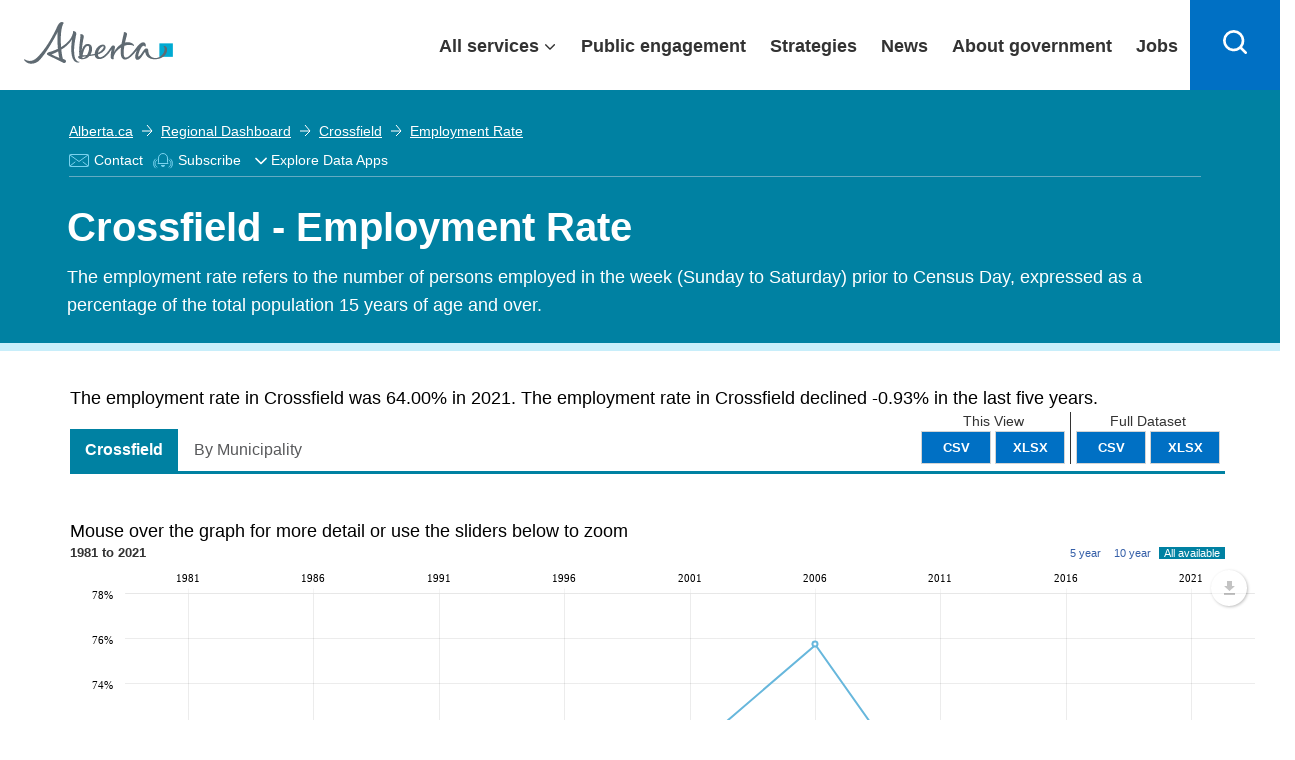

--- FILE ---
content_type: text/html; charset=utf-8
request_url: https://regionaldashboard.alberta.ca/region/crossfield/employment-rate/
body_size: 26452
content:

<!DOCTYPE html>
<html lang="en">
<head>
    <!-- Current Version Number: 0.0.12.4 -->
    <meta charset="utf-8">
    <meta http-equiv="X-UA-Compatible" content="IE=10; IE=9; IE=8; IE=7; IE=EDGE" />

    <link href="https://fonts.googleapis.com/css?family=Lato:300,400,700" rel="stylesheet" type="text/css">
    <link href="/Content/lib/bootstrap.css?v=638918497390916877" rel="stylesheet"/>
<link href="/government_theme/css/base.css?v=638918497394823185" rel="stylesheet"/>
<link href="/government_theme/css/modals.css?v=638918497395448238" rel="stylesheet"/>
<link href="/government_theme/css/forms.css?v=638918497395291915" rel="stylesheet"/>
<link href="/government_theme/css/webapplication.css?v=638918497395760782" rel="stylesheet"/>
<link href="/government_theme/css/font-awesome.css?v=638918497394979471" rel="stylesheet"/>
<link href="/government_theme/css/opengovernment_backfill.css?v=638918497395760782" rel="stylesheet"/>
<link href="/government_theme/css/ekko-lightbox.min.css?v=638918497394979471" rel="stylesheet"/>

    <!-- Add this line to include Font Awesome if not already included -->
    <link rel="stylesheet" href="https://cdnjs.cloudflare.com/ajax/libs/font-awesome/6.0.0-beta3/css/all.min.css">

    <meta name="viewport" content="user-scalable=no, width=device-width, initial-scale=1, maximum-scale=1">
    <meta name="author" content="Government of Alberta">
    <meta http-equiv="cleartype" content="on">
    
    <meta id="metaTitle" name="title" content="Crossfield - Employment Rate" />
    <meta id="ogTitle" property="og:title" content="Crossfield - Employment Rate" />
    <meta id="metaDescription" name="description" content="The employment rate refers to the number of persons employed in the week (Sunday to Saturday) prior to Census Day, expressed as a percentage of the total population 15 years of age and over." />
    <meta id="metaDcDescription" name="DC.description" content="The employment rate refers to the number of persons employed in the week (Sunday to Saturday) prior to Census Day, expressed as a percentage of the total population 15 years of age and over." />
    <meta id="ogDescription" property="og:description" content="The employment rate refers to the number of persons employed in the week (Sunday to Saturday) prior to Census Day, expressed as a percentage of the total population 15 years of age and over." />



    


    <link rel="stylesheet" href="//maxcdn.bootstrapcdn.com/font-awesome/4.3.0/css/font-awesome.min.css">
    <link href="//fonts.googleapis.com/css?family=Lato:400,700" rel="stylesheet" type="text/css" />
    <link href="/Content/jqueryui-bootstrap/jquery-ui-1.10.0.custom.css?v=638918497388729325" rel="stylesheet"/>
<link href="/Content/ard.css?v=638918497377791789" rel="stylesheet"/>
<link href="/Content/additional.css?v=638918497377479293" rel="stylesheet"/>
<link href="/Content/lib/jquery.dropdown.css?v=638918497391385645" rel="stylesheet"/>
<link href="/Content/lib/dragula.min.css?v=638918497391385645" rel="stylesheet"/>
<link href="/Content/lib/introjs.css?v=638918497391541869" rel="stylesheet"/>

    <link href="/Content/humane-jackedup.css" rel="stylesheet"/>

    <link href="/Content/print.css" rel="stylesheet" media="print" />

    <script src="/Scripts/lib/humane.min.js"></script>
    


    <!-- Le HTML5 shim, for IE6-8 support of HTML5 elements -->
<!--[if lt IE 9]>
    <link href="/Content/jqueryui-bootstrap/jquery.ui.1.10.0.ie.css" rel="stylesheet"/>
<link href="/Content/ltie9.css" rel="stylesheet"/>


    <script src="/Scripts/css3-mediaqueries.js"></script>
<script src="/Scripts/respond.js"></script>

<![endif]-->



    <link rel="apple-touch-icon" sizes="57x57" href="/favicon/apple-touch-icon-57x57.png">
<link rel="apple-touch-icon" sizes="60x60" href="/favicon/apple-touch-icon-60x60.png">
<link rel="apple-touch-icon" sizes="72x72" href="/favicon/apple-touch-icon-72x72.png">
<link rel="apple-touch-icon" sizes="76x76" href="/favicon/apple-touch-icon-76x76.png">
<link rel="apple-touch-icon" sizes="114x114" href="/favicon/apple-touch-icon-114x114.png">
<link rel="apple-touch-icon" sizes="120x120" href="/favicon/apple-touch-icon-120x120.png">
<link rel="apple-touch-icon" sizes="144x144" href="/favicon/apple-touch-icon-144x144.png">
<link rel="apple-touch-icon" sizes="152x152" href="/favicon/apple-touch-icon-152x152.png">
<link rel="apple-touch-icon" sizes="180x180" href="/favicon/apple-touch-icon-180x180.png">
<link rel="icon" type="image/png" href="/favicon/favicon-32x32.png" sizes="32x32">
<link rel="icon" type="image/png" href="/favicon/android-chrome-192x192.png" sizes="192x192">
<link rel="icon" type="image/png" href="/favicon/favicon-96x96.png" sizes="96x96">
<link rel="icon" type="image/png" href="/favicon/favicon-16x16.png" sizes="16x16">

<meta name="msapplication-TileColor" content="#216275">
<meta name="msapplication-TileImage" content="/favicon/mstile-144x144.png">
<meta name="theme-color" content="#ffffff">
    

    <title>Crossfield - Employment Rate</title>
    <link href="/Scripts/amcharts/plugins/export/export.css" rel="stylesheet"/>

    <style>
        .regions {
            max-height: 9em;
        }

        .indicatorMetadataLicense {
            text-align: center;
            margin-bottom: 10px;
            font-size: 10px;
            margin-top: 10px;
        }

        .dataTable td i {
            font-size: 1.5em !important;
        }

        i.isNegative {
            color: #ff3232;
        }

        i.isPositive {
            color: #95d54c;
        }

        i.isNeutral {
            color: #aaa;
        }

        .dataTable td, .datatable th {
            text-align: center;
            vertical-align: middle;
            color: #414042;
        }
    </style>


    

  
    
    <script type="module" src="https://ard-components-prod.azurewebsites.net/dist/abdc-components/abdc-components.esm.js?v=08.06"></script>
    
</head>
<body class="alberta-theme" ng-app="ARD">
    
    <input type="hidden" value="https://api.economicdata.alberta.ca" id="abdc-api" />
    <input type="hidden" value="https://regionaldashboard.alberta.ca/region/crossfield/employment-rate/" id="ard-api" />
    
    <!--[if lt IE 10 ]>
        <div class="alerts">
            <h1>Important Messages</h1>
            <a href="http://browsehappy.com/">
                <h1><i class="fa fa-warning"></i>You are using an older browser</h1>
                <p>Please upgrade for an optimal experience</p>
            </a>
        </div>
    <![endif]-->

    <script type="text/javascript">
        (function (i, s, o, g, r, a, m) {
            i['GoogleAnalyticsObject'] = r;
            i[r] = i[r] || function () {
                (i[r].q = i[r].q || []).push(arguments)
            }, i[r].l = 1 * new Date();
            a = s.createElement(o),
                m = s.getElementsByTagName(o)[0];
            a.async = 1;
            a.src = g;
            m.parentNode.insertBefore(a, m)
        })(window, document, 'script', '//www.google-analytics.com/analytics.js', 'ga');

        ga('create', 'UA-90281135-1', 'auto'); /* Webteam EDI GA Code */
        ga('create', 'UA-53302704-1', 'auto', { 'name': 'edpa' });
        ga('create', 'UA-66963100-1', 'auto', { 'name': 'edparegionaldashboard' });

        ga(function () {
            var trackers = ga.getAll();
            for (var i = 0; i < trackers.length; ++i) {
                var tracker = trackers[i];
                tracker.send('pageview');
            }
        });
    </script>
    <script>
        function openDropdown() {
            setTimeout(function () {
                var x = document.getElementById("myEDAppDIV")
                x.style.left = x.parentElement.getBoundingClientRect().left + "px";
                if (x.style.display === "none") {
                    x.style.display = "flex";
                    $("#myEDAppLabelArrow").attr("aria-expanded", "true");
                    x.focus();
                }
            }, 0);
        }
        function closeDropdown() {
            setTimeout(function () {
                var focus = $(document.activeElement);
                if (focus.is("#myEDAppDIV") || $('#myEDAppDIV').has(focus).length) {
                    // do nothing
                } else {
                    var x = document.getElementById("myEDAppDIV")
                    x.style.display = "none";
                    $("#myEDAppLabelArrow").attr("aria-expanded", "false");
                }
            }, 0);

        }
    </script>

    
    <abdc-subscription-form id="abdc-subscription-form"></abdc-subscription-form>
    






    <div class="goaHeader" style="width:100%;">
        <header>
            <div class="ab-skiplinks">

            </div>

            <div class="ab-header" style="width:100%;position: fixed;">
                <div class="ab-wrapper">
                    <div class="ab-logo notDesktop">
                            <a href="https://www.alberta.ca/index.aspx">
                                <svg style="height: 35px;width: 130px;transition: width .2s;position: relative;top: 3px;" xmlns="http://www.w3.org/2000/svg" width="149" height="42" viewBox="0 0 216 61" shape-rendering="geometricPrecision">
                                    <rect class="logo" fill="#00aad2" x="196.411" y="31.014" width="19.59" height="19.592"></rect>
                                    <path class="logo" fill="#5f6a72" d="M91.271,47.934c-1.972,0.198-4.068,0.382-6.278,0.548c0.833-6.288,4.105-15.027,8.177-13.62C95.521,35.676,94.284,43.033,91.271,47.934 M86.106,52.264c-0.714,0.111-1.304,0.101-1.773,0.014c0.28-0.241,0.455-0.594,0.455-1.014c0-0.266,0.009-0.544,0.024-0.832c1.104-0.052,2.831-0.177,4.888-0.376C88.623,51.241,87.409,52.067,86.106,52.264 M111.223,37.314c2.598-2.413,3.89-2.237,4.231-1.589c0.736,1.403-2.325,6.345-8.184,9.047C107.774,42.114,109.176,39.216,111.223,37.314 M207.625,39.712c-0.251-4.887-4.579-5.683-5.176-4.293c-0.208,0.487,1.626,0.313,1.633,3.764c0.005,5.71-5.787,13.165-13.167,13.165c-8.04,0-10.114-6.254-10.502-9.348c-0.256-2.058,0.187-5.029-3.368-4.636c-2.486,0.28-4.733,5.12-7.885,9.196c-2.704,3.499-3.918,3.166-3.286,0.163c0.783-3.763,3.925-12.594,7.517-13.237c1.661-0.297,2.257,2.625,3.02,0.796c0.768-1.832,0.063-5.783-3.655-5.783c-2.605,0-5.73,2.762-8.292,5.905c-2.233,2.744-13.522,19.357-18.257,15.77c-2.215-1.676-2.035-8.506-0.643-16.553c5.618-2.167,10.292-1.456,12.936-0.188c1.305,0.626,1.485,0.532,0.929-0.903c-0.825-2.108-5.345-5.405-12.405-3.888c-0.17,0.033-0.336,0.079-0.505,0.119c0.569-2.613,1.231-5.268,1.954-7.849c0.661-2.364,2.6-6.454-2.462-7.242c-1.613-0.252-0.927,0.53-1.459,2.71c-0.978,4.015-2.214,9.227-3.109,14.458c-4.161,2.396-8.035,6.399-10.874,11.667c0.492-2.429,1.254-5.116,1.308-6.93c0.054-1.911-1.255-2.332-1.763-2.482c-1.111-0.314-2.453,0.236-3.776,2.106c-3.104,4.37-7.035,11.284-13.001,14.184c-4.28,2.081-6.157-0.015-6.262-3.238c0.845-0.259,1.601-0.525,2.24-0.813c7.756-3.437,10.419-8.621,8.448-11.774c-1.87-3-7.217-2.086-11.439,2.361c-2.081,2.193-3.684,5.956-3.871,9.387c-1.79,0.387-3.848,0.731-6.146,1.041c3.644-5.911,3.329-13.9-2.001-15.247c-6.182-1.561-9.309,4.44-10.633,9.436c0.408-4.996,1.206-11.077,2.335-16.725c0.472-2.361,2.087-6.455-3.041-7.24c-1.629-0.252-1.377,0.505-1.241,2.71c0.18,2.958-3.096,20.875-1.384,28.744c-2.206,0.714-3.101,2.375-0.264,4.127c1.955,1.203,6.258,1.603,10.605-0.537c1.559-0.771,2.909-1.854,4.034-3.125c2.59-0.326,5.314-0.744,7.796-1.241c0.425,3.45,2.677,6.095,7.905,5.606c7.433-0.691,14.035-9.826,16.528-14.226c-0.45,4.716-3.519,15.019,1.716,14.49c2.051-0.208,1.158-0.536,1.285-2.306c0.454-6.208,5.62-11.47,10.73-14.694c-0.887,7.602-0.579,14.391,2.868,16.546c6.341,3.963,15.326-6.477,20.27-12.862c-2.516,5.671-3.945,12.936-0.164,14.047c4.435,1.293,7.932-6.063,12.022-11.693c0.475,4.042,3.168,11.003,14.033,11.003C200.729,54.163,208.007,47.148,207.625,39.712 M51.101,52.114c-2.665-0.965-6.464-2.513-11.424-5.046c2.717-0.991,6.169-2.443,9.806-4.345C49.973,46.873,50.505,49.892,51.101,52.114M80.545,57.718c-0.125-0.258-0.849,0.105-1.587-0.003c-2.101-0.31-4.863-3.18-5.699-7.896c-1.504-8.489-0.612-16.865,1.88-29.348c0.47-2.361,2.084-6.451-3.041-7.243c-1.63-0.251-0.786,0.554-1.243,2.71c-1.971,9.297-9.574,15.999-17.207,20.493c-0.799-10.645-0.474-22.465,1.53-29.714c1.691-6.115,3.703-4.992,1.209-6.277c-2.624-1.352-5.445,0.435-7.726,4.989c-2.28,4.552-12.795,29.289-29.584,45.984c-8.592,8.545-16.363,4.146-17.919,2.831c-1.266-1.069-1.734,0.582-0.163,2.271c6.949,7.494,17.1,3.194,20.795-0.5c10.215-10.21,22.092-32.19,26.897-41.517c-0.443,5.251-0.593,14.058,0.385,24.379c-5.199,2.533-9.86,4.021-12.059,4.601c-2.381,0.624-3.854,1.593-3.898,2.697c-0.047,1.208,1.552,2.227,3.863,3.325c4.116,1.954,16.167,7.647,19.136,9.374c2.543,1.476,3.784,0.325,4.537-1.268c0.983-2.076-1.716-3.276-4.328-4.057c-1.006-3.495-1.81-8.196-2.345-13.377c6.126-3.772,12.158-8.793,15.635-15.068c-0.876,5.245-3.124,23.08,2.507,30.621c1.241,1.662,3.981,3.479,6.656,3.209C80.036,58.805,80.671,57.977,80.545,57.718"></path>
                                </svg>
                            </a>
                        </div>
                    <div class="ab-logo desktop">
                        <a href="https://www.alberta.ca/index.aspx">
                            <svg xmlns="http://www.w3.org/2000/svg" width="149" height="42" viewBox="0 0 216 61" shape-rendering="geometricPrecision">
                                <rect class="logo" fill="#00aad2" x="196.411" y="31.014" width="19.59" height="19.592"></rect>
                                <path class="logo" fill="#5f6a72" d="M91.271,47.934c-1.972,0.198-4.068,0.382-6.278,0.548c0.833-6.288,4.105-15.027,8.177-13.62C95.521,35.676,94.284,43.033,91.271,47.934 M86.106,52.264c-0.714,0.111-1.304,0.101-1.773,0.014c0.28-0.241,0.455-0.594,0.455-1.014c0-0.266,0.009-0.544,0.024-0.832c1.104-0.052,2.831-0.177,4.888-0.376C88.623,51.241,87.409,52.067,86.106,52.264 M111.223,37.314c2.598-2.413,3.89-2.237,4.231-1.589c0.736,1.403-2.325,6.345-8.184,9.047C107.774,42.114,109.176,39.216,111.223,37.314 M207.625,39.712c-0.251-4.887-4.579-5.683-5.176-4.293c-0.208,0.487,1.626,0.313,1.633,3.764c0.005,5.71-5.787,13.165-13.167,13.165c-8.04,0-10.114-6.254-10.502-9.348c-0.256-2.058,0.187-5.029-3.368-4.636c-2.486,0.28-4.733,5.12-7.885,9.196c-2.704,3.499-3.918,3.166-3.286,0.163c0.783-3.763,3.925-12.594,7.517-13.237c1.661-0.297,2.257,2.625,3.02,0.796c0.768-1.832,0.063-5.783-3.655-5.783c-2.605,0-5.73,2.762-8.292,5.905c-2.233,2.744-13.522,19.357-18.257,15.77c-2.215-1.676-2.035-8.506-0.643-16.553c5.618-2.167,10.292-1.456,12.936-0.188c1.305,0.626,1.485,0.532,0.929-0.903c-0.825-2.108-5.345-5.405-12.405-3.888c-0.17,0.033-0.336,0.079-0.505,0.119c0.569-2.613,1.231-5.268,1.954-7.849c0.661-2.364,2.6-6.454-2.462-7.242c-1.613-0.252-0.927,0.53-1.459,2.71c-0.978,4.015-2.214,9.227-3.109,14.458c-4.161,2.396-8.035,6.399-10.874,11.667c0.492-2.429,1.254-5.116,1.308-6.93c0.054-1.911-1.255-2.332-1.763-2.482c-1.111-0.314-2.453,0.236-3.776,2.106c-3.104,4.37-7.035,11.284-13.001,14.184c-4.28,2.081-6.157-0.015-6.262-3.238c0.845-0.259,1.601-0.525,2.24-0.813c7.756-3.437,10.419-8.621,8.448-11.774c-1.87-3-7.217-2.086-11.439,2.361c-2.081,2.193-3.684,5.956-3.871,9.387c-1.79,0.387-3.848,0.731-6.146,1.041c3.644-5.911,3.329-13.9-2.001-15.247c-6.182-1.561-9.309,4.44-10.633,9.436c0.408-4.996,1.206-11.077,2.335-16.725c0.472-2.361,2.087-6.455-3.041-7.24c-1.629-0.252-1.377,0.505-1.241,2.71c0.18,2.958-3.096,20.875-1.384,28.744c-2.206,0.714-3.101,2.375-0.264,4.127c1.955,1.203,6.258,1.603,10.605-0.537c1.559-0.771,2.909-1.854,4.034-3.125c2.59-0.326,5.314-0.744,7.796-1.241c0.425,3.45,2.677,6.095,7.905,5.606c7.433-0.691,14.035-9.826,16.528-14.226c-0.45,4.716-3.519,15.019,1.716,14.49c2.051-0.208,1.158-0.536,1.285-2.306c0.454-6.208,5.62-11.47,10.73-14.694c-0.887,7.602-0.579,14.391,2.868,16.546c6.341,3.963,15.326-6.477,20.27-12.862c-2.516,5.671-3.945,12.936-0.164,14.047c4.435,1.293,7.932-6.063,12.022-11.693c0.475,4.042,3.168,11.003,14.033,11.003C200.729,54.163,208.007,47.148,207.625,39.712 M51.101,52.114c-2.665-0.965-6.464-2.513-11.424-5.046c2.717-0.991,6.169-2.443,9.806-4.345C49.973,46.873,50.505,49.892,51.101,52.114M80.545,57.718c-0.125-0.258-0.849,0.105-1.587-0.003c-2.101-0.31-4.863-3.18-5.699-7.896c-1.504-8.489-0.612-16.865,1.88-29.348c0.47-2.361,2.084-6.451-3.041-7.243c-1.63-0.251-0.786,0.554-1.243,2.71c-1.971,9.297-9.574,15.999-17.207,20.493c-0.799-10.645-0.474-22.465,1.53-29.714c1.691-6.115,3.703-4.992,1.209-6.277c-2.624-1.352-5.445,0.435-7.726,4.989c-2.28,4.552-12.795,29.289-29.584,45.984c-8.592,8.545-16.363,4.146-17.919,2.831c-1.266-1.069-1.734,0.582-0.163,2.271c6.949,7.494,17.1,3.194,20.795-0.5c10.215-10.21,22.092-32.19,26.897-41.517c-0.443,5.251-0.593,14.058,0.385,24.379c-5.199,2.533-9.86,4.021-12.059,4.601c-2.381,0.624-3.854,1.593-3.898,2.697c-0.047,1.208,1.552,2.227,3.863,3.325c4.116,1.954,16.167,7.647,19.136,9.374c2.543,1.476,3.784,0.325,4.537-1.268c0.983-2.076-1.716-3.276-4.328-4.057c-1.006-3.495-1.81-8.196-2.345-13.377c6.126-3.772,12.158-8.793,15.635-15.068c-0.876,5.245-3.124,23.08,2.507,30.621c1.241,1.662,3.981,3.479,6.656,3.209C80.036,58.805,80.671,57.977,80.545,57.718"></path>
                            </svg>
                        </a>
                    </div>
                    <div id="content-desktop" style="width: 100%; justify-content: flex-end;">
                        <div class="ab-menubar" id="menu">

                            <div class="ab-wrapper1" id="menuchild">
                                <ul>
                                    <li class="allservices">
                                        <a href="javascript:void(0)" target="_self" id="services" aria-expanded="false" class="collapsible1" style="display:flex;padding-right: 30px;padding-left: 15px;">All services</a>

                                        



                                        <div class="content" style="display: none;">

                                            <div class="goa-band--medium goa-band--grey ab-menudropdown">
                                                <div class="goa-grid-33-33-100 ab-theme">
                                                    <a href="http://alberta.ca/arts-culture.aspx" style="padding-right: 12px;padding-left: 12px;box-sizing: border-box; display: flex;flex-direction: row; align-self: stretch;align-items: center;width: 100%;border: none;color: #0070c4;font-weight: 400;text-decoration: underline;">
                                                        <svg xmlns="http://www.w3.org/2000/svg" width="48" height="48" viewBox="0 0 48 48">

                                                            <path fill="#333" d="M23.3,42.5c-9.6-1.4-16.6-8.6-20.2-21.1C6,19,9.8,17,14,15.6l-0.6-1.9c-4.6,1.5-8.9,3.9-12,6.6l-0.5,0.4 L1,21.3c3.8,13.9,11.6,21.9,22.5,23.2l0.5,0.1l0.3-0.3c1.4-1.3,2.3-2.8,2.8-4.3l-1.9-0.7C24.9,40.4,24.3,41.4,23.3,42.5z"></path>

                                                            <path fill="#333" d="M11.7,31.9c0.7,0,1.4-0.1,2-0.3c1.7-0.6,3.2-1.9,3.3-3l-2-0.3c-0.1,0.2-0.7,1-1.9,1.4c-1.2,0.4-2.2,0.2-2.3,0 c0,0,0,0,0,0l-1.9,0.6C9.3,31.4,10.4,31.9,11.7,31.9z"></path>

                                                            <path fill="#333" d="M46.8,6.7l-0.6-0.2c-4.5-1.9-10-2.9-15-3c-5,0-10.4,1.1-15,3l-0.6,0.2l0,0.6c-1.1,17.8,3.3,27.4,15.2,33.1 l0.4,0.2l0.4-0.2c11.9-5.7,16.3-15.3,15.2-33.1L46.8,6.7z M31.2,38.4C20.7,33.2,16.7,24.3,17.6,8.1c4.2-1.6,9.1-2.6,13.6-2.6 c4.5,0,9.5,1,13.7,2.6C45.8,24.3,41.8,33.2,31.2,38.4z"></path>

                                                            <path fill="#333" d="M38.3,25.7L37.7,26c-1.4,0.5-3.7,0.9-6.5,0.9c-2.8-0.1-5-0.4-6.5-0.9l-0.7-0.2l-0.5,0.5 c-0.5,0.5-0.2,1.3-0.1,1.5c0.7,1.6,3.8,6,7.7,6s7-4.4,7.7-6c0.1-0.3,0.4-1-0.1-1.5L38.3,25.7z M31.2,31.7c-2,0-3.9-1.9-5-3.3 c1.4,0.3,3.1,0.4,5,0.5c1.9,0,3.6-0.2,5-0.5C35.1,29.9,33.3,31.7,31.2,31.7z"></path>

                                                            <path fill="#333" d="M37.1,16.2c-3.1,0-4.9,2-4.9,3.9h2c0-0.8,0.9-1.9,2.9-1.9c2.1,0,3.8,1.5,3.9,1.9h2 C42.9,18.2,39.9,16.2,37.1,16.2z"></path>

                                                            <path fill="#333" d="M28.3,20.1h2c0-1.9-1.8-3.9-4.9-3.9c-2.9,0-5.9,2-5.9,3.9l2,0c0.1-0.5,1.8-1.9,3.9-1.9 C27.4,18.2,28.3,19.3,28.3,20.1z"></path>

                                                        </svg>
                                                        Arts and culture
                                                    </a>
                                                </div>
                                                <div class="goa-grid-33-33-100 ab-theme">
                                                    <a href="http://alberta.ca/business-economy.aspx" style="padding-right: 12px;padding-left: 12px;box-sizing: border-box; display: flex;flex-direction: row; align-self: stretch;align-items: center;width: 100%;border: none;color: #0070c4;font-weight: 400;text-decoration: underline;">
                                                        <svg xmlns="http://www.w3.org/2000/svg" width="48" height="48" viewBox="0 0 48 48">

                                                            <path fill="#333" d="M21.3,6.5C10.6,6.7,2,15.4,2,26.2s8.6,19.5,19.3,19.6c0.1,0,0.2,0,0.3,0c10.9,0,19.7-8.8,19.7-19.7h-20V6.5z M17.2,28.1H3.9c-0.1-0.6-0.1-1.3-0.1-1.9c0-1,0.1-1.9,0.2-2.8h15.4v2.9L17.2,28.1z M14.8,30.1l-7.7,6.3c-1.3-1.9-2.3-4-2.8-6.3 H14.8z M19.5,21.4h-15c0.5-1.7,1.2-3.3,2.1-4.7h12.9V21.4z M19.5,8.5v6.2H8.1C10.9,11.3,15,9,19.5,8.5z M21.7,44c0,0-0.1,0-0.1,0 l-0.2,0c-5.2-0.1-9.8-2.4-13-6.1l12.2-10h18.9C38.5,37,30.9,44,21.7,44z"></path>

                                                            <path fill="#333" d="M26.3,2.2c-0.1,0-0.2,0-0.4,0v19.6h20C46,11,37.2,2.2,26.3,2.2z M27.8,20V4c8.6,0.7,15.4,7.5,16.3,16H27.8z"></path>

                                                        </svg>
                                                        Business and economy
                                                    </a>
                                                </div><div class="goa-grid-33-33-100 ab-theme">
                                                    <a href="http://alberta.ca/transportation-roads-driving.aspx" style="padding-right: 12px;padding-left: 12px;box-sizing: border-box; display: flex;flex-direction: row; align-self: stretch;align-items: center;width: 100%;border: none;color: #0070c4;font-weight: 400;text-decoration: underline;">
                                                        <svg xmlns="http://www.w3.org/2000/svg" width="48" height="48" viewBox="0 0 48 48">

                                                            <path fill="#333" d="M24,5.9c-3,0-5.4,2.4-5.4,5.4s2.4,5.4,5.4,5.4c3,0,5.4-2.4,5.4-5.4S26.9,5.9,24,5.9z M24,14.7c-1.9,0-3.4-1.5-3.4-3.4s1.5-3.4,3.4-3.4c1.9,0,3.4,1.5,3.4,3.4S25.8,14.7,24,14.7z"></path>

                                                            <path fill="#333" d="M24,18.6c-3,0-5.4,2.4-5.4,5.4c0,3,2.4,5.4,5.4,5.4c3,0,5.4-2.4,5.4-5.4C29.4,21,26.9,18.6,24,18.6z M24,27.4c-1.9,0-3.4-1.5-3.4-3.4c0-1.9,1.5-3.4,3.4-3.4c1.9,0,3.4,1.5,3.4,3.4C27.4,25.9,25.8,27.4,24,27.4z"></path>

                                                            <path fill="#333" d="M24,31.3c-3,0-5.4,2.4-5.4,5.4c0,3,2.4,5.4,5.4,5.4c3,0,5.4-2.4,5.4-5.4C29.4,33.7,26.9,31.3,24,31.3z M24,40.1c-1.9,0-3.4-1.5-3.4-3.4c0-1.9,1.5-3.4,3.4-3.4c1.9,0,3.4,1.5,3.4,3.4C27.4,38.6,25.8,40.1,24,40.1z"></path>

                                                            <path fill="#333" d="M42.1,5.9h-6.8v-1c0-2.2-1.8-3.9-3.9-3.9H16.7c-2.2,0-3.9,1.8-3.9,3.9v1H5.9c-0.6,0-1,0.4-1,1v1c0,5.1,2.5,6.9,4.9,6.9h1v-2h-1c-2.6,0-2.9-3.4-2.9-4.8h5.8v10.7H5.9c-0.6,0-1,0.4-1,1v1c0,5.1,2.5,6.9,4.9,6.9h1v-2h-1c-2.6,0-2.9-3.4-2.9-4.8h5.8v10.7H5.9c-0.6,0-1,0.4-1,1v1c0,5.1,2.5,6.9,4.9,6.9h1v-2h-1c-2.6,0-2.9-3.4-2.9-4.8h5.8v9.7c0,2.2,1.8,3.9,3.9,3.9h14.7c2.2,0,3.9-1.8,3.9-3.9v-9.8h5.8c0,1.5-0.3,4.8-2.9,4.8h-1v2h1c2.4,0,4.9-1.8,4.9-6.9v-1c0-0.6-0.4-1-1-1h-6.8V20.6h5.8c0,4.1-1.2,4.8-3.3,4.8h-0.6v2h0.6c4.7,0,5.3-3.7,5.3-6.9v-1c0-0.6-0.4-1-1-1h-6.8V7.9h5.8c0,1.5-0.3,4.8-2.9,4.8h-1v2h1c2.4,0,4.9-1.8,4.9-6.9v-1C43.1,6.3,42.6,5.9,42.1,5.9z M33.3,43.1c0,1.1-0.9,1.9-1.9,1.9H16.7c-1.1,0-1.9-0.9-1.9-1.9V4.9c0-1.1,0.9-1.9,1.9-1.9h14.7c1.1,0,1.9,0.9,1.9,1.9V43.1z"></path>

                                                        </svg>
                                                        Driving and transportation
                                                    </a>
                                                </div><div class="goa-grid-33-33-100 ab-theme">
                                                    <a href="http://alberta.ca/education-training.aspx" style="padding-right: 12px;padding-left: 12px;box-sizing: border-box; display: flex;flex-direction: row; align-self: stretch;align-items: center;width: 100%;border: none;color: #0070c4;font-weight: 400;text-decoration: underline;">
                                                        <svg xmlns="http://www.w3.org/2000/svg" width="48" height="48" viewBox="0 0 48 48">

                                                            <path fill="#333" d="M47.7,16.2L26.5,9.1c-0.9-0.3-1.9-0.3-2.8,0l-22,7.2l0,3.9l10.4,3.6v8.5c0,3.2,6.3,4.8,12.5,4.8c6.2,0,12.5-1.7,12.5-4.8V24l3.3-1.2c0.3,0.2,0.5,0.7,0.5,1.8V36h2V24.6c0-2.7-1.3-3.6-2.4-3.9L25.9,16l-0.6,1.9l12.1,3.9l-11.5,4.1c-0.4,0.1-0.8,0.1-1.2,0L3.7,18.7l0-1.1L24.3,11c0.5-0.2,1-0.2,1.5,0l19.8,6.7l0,1.1l-2.6,1l0.7,1.9l3.9-1.5L47.7,16.2z M25.2,28c0.4,0,0.9-0.1,1.3-0.2l8.6-3.1v7.5c0,1-4,2.8-10.5,2.8s-10.5-1.8-10.5-2.8v-7.8l9.8,3.4C24.4,27.9,24.8,28,25.2,28z"></path>

                                                        </svg>
                                                        Education and training
                                                    </a>
                                                </div><div class="goa-grid-33-33-100 ab-theme">
                                                    <a href="http://alberta.ca/emergencies-public-safety.aspx" style="padding-right: 12px;padding-left: 12px;box-sizing: border-box; display: flex;flex-direction: row; align-self: stretch;align-items: center;width: 100%;border: none;color: #0070c4;font-weight: 400;text-decoration: underline;">
                                                        <svg xmlns="http://www.w3.org/2000/svg" width="48" height="48" viewBox="0 0 48 48">

                                                            <path fill="#333" d="M28,6.2c-1-1.8-2.4-2.7-4-2.7c0,0,0,0,0,0c-1.6,0-3,1-4,2.7L1.9,37.6c-1,1.8-1.1,3.5-0.4,4.8 c0.8,1.3,2.3,2.1,4.3,2.1h36.3c2,0,3.6-0.7,4.3-2.1c0.8-1.3,0.6-3.1-0.4-4.8L28,6.2z M44.8,41.4c-0.4,0.7-1.4,1.1-2.6,1.1H5.8 c-1.3,0-2.2-0.4-2.6-1.1c-0.4-0.7-0.3-1.7,0.4-2.8L21.8,7.2c0.6-1.1,1.5-1.7,2.3-1.7h0c0.8,0,1.6,0.6,2.3,1.7l18.1,31.4 C45,39.7,45.2,40.7,44.8,41.4z"></path>

                                                            <path fill="#333" d="M24.9,8.7c-0.2-0.3-0.5-0.5-0.9-0.5c-0.4,0-0.7,0.2-0.9,0.5L5.5,39.1c-0.2,0.3-0.2,0.7,0,1s0.5,0.5,0.9,0.5 h35.2c0.4,0,0.7-0.2,0.9-0.5c0.2-0.3,0.2-0.7,0-1L24.9,8.7z M8.1,38.6L24,11.2l15.8,27.4H8.1z"></path>

                                                            <path fill="#333" d="M23,19.3v9.9c0,0.6,0.4,1,1,1s1-0.4,1-1v-9.9c0-0.6-0.4-1-1-1S23,18.7,23,19.3z"></path>

                                                            <path fill="#333" d="M22.4,33.7c0,0.9,0.7,1.6,1.6,1.6c0.9,0,1.6-0.7,1.6-1.6c0-0.9-0.7-1.6-1.6-1.6C23.1,32.1,22.4,32.8,22.4,33.7z"></path>

                                                        </svg>
                                                        Emergencies and public safety
                                                    </a>
                                                </div><div class="goa-grid-33-33-100 ab-theme">
                                                    <a href="http://alberta.ca/environment-natural-resources.aspx" style="padding-right: 12px;padding-left: 12px;box-sizing: border-box; display: flex;flex-direction: row; align-self: stretch;align-items: center;width: 100%;border: none;color: #0070c4;font-weight: 400;text-decoration: underline;">
                                                        <svg xmlns="http://www.w3.org/2000/svg" width="48" height="48" viewBox="0 0 48 48">

                                                            <path fill="#333" d="M17.2,20.1c0.9-3.7,4.1-6.3,7.9-6.3c3.6,0,6.7,2.3,7.8,5.7l1.9-0.6c-1.3-4.2-5.2-7.1-9.7-7.1c-4.7,0-8.8,3.2-9.9,7.8L17.2,20.1z"></path>

                                                            <path fill="#333" d="M22.3,22.6C15.1,20.8,7.9,20.9,2.4,23l0.7,1.9c4.4-1.7,9.9-2,15.6-1c-1,0.4-2,0.9-2.9,1.4c-3.6-0.3-6.9-0.1-9.8,0.6l0.5,1.9c2-0.5,4.2-0.7,6.5-0.7c-1.2,0.9-2.3,1.9-3.2,3l1.5,1.3c4.5-5.3,13.3-8.6,22.9-8.6 c4.2,0,8.5,0.7,12.2,1.9l0.6-1.9c-3.9-1.3-8.3-2-12.8-2C30,20.8,25.9,21.4,22.3,22.6z"></path>

                                                            <path fill="#333" d="M12.6,32.7l1.5,1.3c3.7-4.4,11.5-7.3,20-7.3c3.6,0,7.3,0.5,10.5,1.5l0.6-1.9c-3.4-1.1-7.3-1.6-11.1-1.6C25.1,24.7,16.7,27.8,12.6,32.7z"></path>

                                                            <path fill="#333" d="M15.5,35.2l1.6,1.3c0.6-0.7,1.4-1.4,2.5-2.1c0.4,0.5,1.4,1.9,2,5.2l2-0.4c-0.6-3.2-1.5-4.9-2.2-5.8c0.9-0.5,2-0.9,3.2-1.3c0.5,0.7,1.9,2.8,2.8,6.3l1.9-0.5c-0.8-3.1-2-5.2-2.7-6.4c1-0.2,2-0.4,3.1-0.6c0.7,0.8,2.6,3.1,3.6,6.3l1.9-0.6c-0.8-2.6-2.1-4.6-3.1-5.9c0.7,0,1.5-0.1,2.3-0.1c0.5,0,1.1,0,1.6,0.1c0.7,0.5,2.6,2.2,3.7,5.3l1.9-0.6c-0.6-1.9-1.6-3.3-2.4-4.4c1.4,0.2,2.8,0.5,4.2,0.9l0.6-1.9c-3-0.9-6.1-1.3-9.4-1.3C25,28.5,18.2,31.9,15.5,35.2z"></path>

                                                            <path fill="#333" d="M25.1,10.7c0.6,0,1-0.4,1-1V7.1c0-0.6-0.4-1-1-1s-1,0.4-1,1v2.5C24.1,10.2,24.5,10.7,25.1,10.7z"></path>

                                                            <path fill="#333" d="M29.4,11.5c0.1,0.1,0.3,0.1,0.4,0.1c0.4,0,0.8-0.2,0.9-0.6l1-2.4c0.2-0.5,0-1.1-0.5-1.3c-0.5-0.2-1.1,0-1.3,0.5l-1,2.4C28.7,10.7,28.9,11.3,29.4,11.5z"></path>

                                                            <path fill="#333" d="M35.5,17.7c0.2,0.4,0.5,0.6,0.9,0.6c0.1,0,0.3,0,0.4-0.1l2.4-1c0.5-0.2,0.8-0.8,0.5-1.3c-0.2-0.5-0.8-0.8-1.3-0.5l-2.4,1C35.6,16.6,35.3,17.2,35.5,17.7z"></path>

                                                            <path fill="#333" d="M33.8,14.3c0.3,0,0.5-0.1,0.7-0.3l1.8-1.8c0.4-0.4,0.4-1,0-1.4c-0.4-0.4-1-0.4-1.4,0l-1.8,1.8c-0.4,0.4-0.4,1,0,1.4C33.3,14.2,33.5,14.3,33.8,14.3z"></path>

                                                            <path fill="#333" d="M19.4,11c0.2,0.4,0.5,0.6,0.9,0.6c0.1,0,0.3,0,0.4-0.1c0.5-0.2,0.8-0.8,0.5-1.3l-1-2.4C20,7.4,19.5,7.1,19,7.3c-0.5,0.2-0.8,0.8-0.5,1.3L19.4,11z"></path>

                                                            <path fill="#333" d="M10.9,17.3l2.4,1c0.1,0.1,0.3,0.1,0.4,0.1c0.4,0,0.8-0.2,0.9-0.6c0.2-0.5,0-1.1-0.5-1.3l-2.4-1c-0.5-0.2-1.1,0-1.3,0.5C10.2,16.5,10.4,17.1,10.9,17.3z"></path>

                                                            <path fill="#333" d="M15.6,14c0.2,0.2,0.5,0.3,0.7,0.3s0.5-0.1,0.7-0.3c0.4-0.4,0.4-1,0-1.4l-1.8-1.8c-0.4-0.4-1-0.4-1.4,0c-0.4,0.4-0.4,1,0,1.4L15.6,14z"></path>

                                                        </svg>
                                                        Environment
                                                    </a>
                                                </div><div class="goa-grid-33-33-100 ab-theme">
                                                    <a href="http://alberta.ca/family-social-caregiver-supports.aspx" style="padding-right: 12px;padding-left: 12px;box-sizing: border-box; display: flex;flex-direction: row; align-self: stretch;align-items: center;width: 100%;border: none;color: #0070c4;font-weight: 400;text-decoration: underline;">
                                                        <svg xmlns="http://www.w3.org/2000/svg" width="48" height="48" viewBox="0 0 48 48">

                                                            <path fill="#333" d="M46.4,12.6L45,11.2L41.2,15l-8.6-8.6l3.6-3.6l-1.4-1.4l-4.1,4.1L16.4,9.2c-0.2,0-0.3,0.1-0.5,0.3L5.8,19.4c-0.2,0.2-0.3,0.4-0.3,0.7s0.1,0.5,0.3,0.7c0.8,0.8,2.3,1.8,3.8,2.2l-7.5,7.5c-0.7,0.7-1.1,1.6-1.1,2.6c0,1,0.4,1.9,1.1,2.6c0.4,0.4,0.9,0.7,1.5,0.9c-0.5,0.6-0.8,1.4-0.8,2.3c0,1,0.4,1.9,1.1,2.6c0.7,0.7,1.6,1.1,2.6,1.1c0.6,0,1.2-0.2,1.8-0.5C8.3,42.5,8.6,43,9,43.5c0.7,0.7,1.6,1.1,2.6,1.1s1.9-0.4,2.6-1.1l0.3-0.3c0.2,0.5,0.5,1,0.9,1.4c0.7,0.7,1.6,1.1,2.6,1.1c1,0,1.9-0.4,2.6-1.1l2.8-2.8l0.9,0.9c0.1,0.1,0.3,0.2,0.4,0.2l4.7,1.5l2.5,2.5l1.4-1.4l-1.9-1.9l4.9-4.9l1.9,1.9l1.4-1.4l-2.4-2.4l-1.5-7.5l3.9-3.9c0.1-0.1,0.2-0.3,0.3-0.4L42,17L46.4,12.6z M12.7,42.1c-0.6,0.6-1.7,0.6-2.3,0c-0.6-0.6-0.6-1.6,0-2.3l5.4-5.4l0.2,0.2l2.1,2.1L12.7,42.1z M19,43.2c-0.6,0.6-1.7,0.6-2.3,0c-0.3-0.3-0.5-0.7-0.5-1.1c0-0.4,0.2-0.8,0.5-1.1l0,0l2.8-2.8l2.3,2.3L19,43.2z M29.6,42.4l-4.1-1.3l-8-8l-1.3-1.3c-0.2-0.2-0.2-0.7,0-0.9c0.2-0.2,0.7-0.2,0.9,0l1,1l0,0l3.2,3.2l1.4-1.4l-5.9-5.9c-0.2-0.2-0.2-0.7,0-0.9c0.2-0.2,0.7-0.2,0.9,0l5.9,5.9l1.4-1.4l-3.2-3.2l0,0l-3.7-3.7c-0.1-0.1-0.2-0.3-0.2-0.5s0.1-0.3,0.2-0.5c0.2-0.2,0.7-0.2,0.9,0l6.9,6.9l1.4-1.4l-3.2-3.2l0,0l-2.4-2.4c-0.1-0.1-0.2-0.3-0.2-0.5c0-0.2,0.1-0.3,0.2-0.5c0.2-0.2,0.7-0.2,0.9,0l8.2,8.2l1.4-1.4l-2.2-2.2l0,0c-0.2-0.2-0.3-0.6-0.3-1c0-0.1,0-0.3,0.1-0.4l3.6,3.6l1.5,7.5L29.6,42.4zM37.9,24.1l-3.4,3.4l-4-4c-0.2-0.2-0.4-0.3-0.7-0.3s-0.5,0.1-0.7,0.3c-0.5,0.5-0.8,1-1,1.7l-4-4c-1-1-2.7-1-3.7,0c-0.2,0.2-0.3,0.4-0.4,0.6c-1-0.6-2.4-0.5-3.3,0.4c-0.5,0.5-0.8,1.2-0.8,1.9c0,0.3,0.1,0.7,0.2,1c-0.3,0.1-0.5,0.3-0.7,0.5c-1,1-1,2.6-0.1,3.6c-0.2,0.1-0.4,0.2-0.5,0.4c-0.9,0.9-1,2.3-0.3,3.4c0,0,0,0,0,0.1L9,38.4l0,0c0,0,0,0,0,0l-1.5,1.5c-0.6,0.6-1.7,0.6-2.3,0c-0.3-0.3-0.5-0.7-0.5-1.1c0-0.4,0.2-0.8,0.5-1.1l2-2c0,0,0,0,0,0l5.7-5.7l-1.4-1.4L6,34.1l0,0l-0.1,0.1c-0.6,0.6-1.6,0.6-2.2,0c-0.3-0.3-0.5-0.7-0.5-1.1c0-0.4,0.2-0.8,0.5-1.1l9.9-9.9c0,0,0,0,0.1,0l5.6-5.6c1.4,1.4,4.9,3.8,10.5,2.3l-0.5-1.9c-6.1,1.7-9-2.2-9.1-2.4c-0.2-0.2-0.4-0.4-0.7-0.4c-0.3,0-0.6,0.1-0.8,0.3l-3.7,3.7l0,0l-2.6,2.6c-1.2,1.1-3,0.2-4-0.6l9.1-8.9l13.7-3.5l9.2,9.2L37.9,24.1z"></path>

                                                        </svg>
                                                        Family and social supports
                                                    </a>
                                                </div><div class="goa-grid-33-33-100 ab-theme">
                                                    <a href="http://alberta.ca/government.aspx" style="padding-right: 12px;padding-left: 12px;box-sizing: border-box; display: flex;flex-direction: row; align-self: stretch;align-items: center;width: 100%;border: none;color: #0070c4;font-weight: 400;text-decoration: underline;">
                                                        <svg xmlns="http://www.w3.org/2000/svg" width="48" height="48" viewBox="0 0 48 48">

                                                            <path fill="#333" d="M40.7,42.3L37.6,38l0-1.8l0.6-0.6c0,0,0.1-0.1,0.1-0.1c0.1-0.1,0.6-0.9,0.6-1.7c0-0.9-0.5-1.4-0.6-1.5c-0.2-0.2-0.4-0.3-0.7-0.3l-0.6,0c0-2.9-0.8-10.5-7.8-14.3c0-0.5-0.1-1.1-0.6-1.6l0-8.4c0-0.1,0-0.3-0.1-0.4c0-0.1-0.3-0.7-0.9-1.1c-0.1-0.9-0.6-2.5-2.2-3.4c0-0.6-0.2-1.4-1-1.5c-0.1,0-0.1,0-0.2,0h-0.4c-0.1,0-0.1,0-0.2,0c-0.7,0.2-0.9,0.9-1,1.5c-1.6,0.9-2.1,2.5-2.2,3.4c-0.6,0.4-0.9,1-0.9,1.1c0,0.1-0.1,0.2-0.1,0.4v7.7l0,0.6c-0.5,0.5-0.6,1.1-0.6,1.6c-7.1,3.8-7.8,11.5-7.8,14.3l-0.4,0c-0.3,0-0.5,0.1-0.7,0.3c-0.1,0.1-0.6,0.6-0.6,1.5c0,0.9,0.5,1.6,0.6,1.7c0,0,0.1,0.1,0.1,0.1l0.6,0.6l0,1.8l-2.8,3.9l-0.3,0.3c-0.2,0.2-0.3,0.4-0.3,0.7v2.6c0,0.5,0.4,1,0.9,1l8.8,0.7l14.4,0l8.8-0.7c0.5,0,0.9-0.5,0.9-1v-2.6C41,42.7,40.9,42.5,40.7,42.3z M35.8,38.9l1.6,2.3l-4.9-0.8v-7.4l1.2-0.6l1.6,1.4l0,0c0.2,0.1,0.4,0.2,0.6,0.2l1,0c0,0.1-0.1,0.2-0.1,0.3l-0.9,0.9c-0.2,0.2-0.3,0.4-0.3,0.7l0,2.5C35.6,38.5,35.7,38.7,35.8,38.9z M17.2,33.2l1.8-0.2l0.6,0v7l-1.4,0l-0.9,0.2V33.2z M25.7,18.5c2.7,3.6,2.4,10.2,2.2,12.5l-0.3,0L24,29.2l-3.5,1.8c-0.2-2.4-0.4-8.9,2.3-12.4C23.6,18.4,24.6,18.4,25.7,18.5z M30.5,40L30.2,40l-1.8,0v-7l0.6,0l1.5,0.2V40z M21.5,32.7l2.4-1.2l2.4,1.2V40l-4.8,0V32.7zM19.1,42H29v3.3l-9.9,0V42z M34.9,30.8L34,30l-2.6,1.3l-1.4-0.2c0.2-2.2,0.3-7.4-1.4-11.5C33.7,22.6,34.8,27.9,34.9,30.8zM21.4,7.9C21.4,7.9,21.4,7.9,21.4,7.9c0.6-0.1,1-0.6,0.9-1.1c0,0-0.1-1.8,1.6-2.5c0,0,0,0,0.1,0c0,0,0,0,0.1,0c1.6,0.6,1.6,2.3,1.6,2.5c0,0.5,0.3,1,0.9,1c0,0,0,0,0.1,0.1l0,8.5c0,0.1,0,0.2,0.1,0.2c-2.1-0.5-4-0.2-5.3,0c0-0.1,0.1-0.2,0.1-0.3L21.4,7.9z M20,19.2c-1.9,4.1-1.7,9.5-1.5,11.8l-1.9,0.3L14,30l-1,0.8C13.2,27.8,14.3,22.1,20,19.2zM12.2,35.1l-0.9-0.9c0-0.1-0.1-0.2-0.1-0.3l0.8,0c0.2,0,0.4-0.1,0.6-0.2l0,0l1.6-1.4l0.9,0.5v7.6l-4.5,0.7l1.6-2.3c0.1-0.2,0.2-0.4,0.2-0.6l0-2.5C12.5,35.5,12.4,35.3,12.2,35.1z M9.1,44.6v-1.1l8-1.3v3.1l-0.2,0L9.1,44.6z M31.2,45.2l-0.2,0v-3.1l8,1.3v1.1L31.2,45.2z"></path>

                                                            <path fill="#333" d="M24,15.5c0.6,0,1-0.4,1-1V9.3c0-0.6-0.4-1-1-1s-1,0.4-1,1v5.2C23,15.1,23.5,15.5,24,15.5z"></path>

                                                        </svg>
                                                        Government
                                                    </a>
                                                </div><div class="goa-grid-33-33-100 ab-theme">
                                                    <a href="http://alberta.ca/health-wellness.aspx" style="padding-right: 12px;padding-left: 12px;box-sizing: border-box; display: flex;flex-direction: row; align-self: stretch;align-items: center;width: 100%;border: none;color: #0070c4;font-weight: 400;text-decoration: underline;">
                                                        <svg xmlns="http://www.w3.org/2000/svg" width="48" height="48" viewBox="0 0 48 48">

                                                            <path fill="#333" d="M27.7,8.8l-2.4,2.4l-2.4-2.4C18.4,4.4,11.2,4.3,6.8,8.7C3.3,12.2,2.6,17.8,5,22.2c0.3,0.5,0.9,0.7,1.4,0.4c0.5-0.3,0.7-0.9,0.4-1.4c-2-3.7-1.4-8.2,1.5-11.1c3.6-3.6,9.6-3.5,13.2,0.1l3.1,3.1c0.2,0.2,0.5,0.3,0.7,0.3c0.3,0,0.5-0.1,0.7-0.3l3.1-3.1c3.7-3.7,9.6-3.8,13.2-0.1c3.6,3.6,3.5,9.6-0.1,13.2C37,28.5,27.8,37.7,25.3,40.2c-1.8-1.8-6.9-6.9-11.2-11.1c-0.4-0.4-1-0.4-1.4,0c-0.4,0.4-0.4,1,0,1.4c4.4,4.4,11.8,11.7,12,11.9c0.2,0.2,0.4,0.2,0.7,0.2c0.2,0,0.5-0.1,0.7-0.2c0.2-0.2,11.1-11.1,17.7-17.6c4.5-4.5,4.5-11.7,0.1-16.1C39.4,4.3,32.2,4.4,27.7,8.8z"></path>

                                                            <path fill="#333" d="M15.2,26.3l1.9-2.6l3.3,6.7c0.2,0.3,0.5,0.6,0.9,0.6c0,0,0.1,0,0.1,0c0.4,0,0.8-0.3,0.9-0.7l3-9.7l2,5.5c0.1,0.4,0.5,0.7,0.9,0.7H33c0.6,0,1-0.4,1-1s-0.4-1-1-1h-4.1l-2.8-7.7c-0.1-0.4-0.5-0.7-1-0.7c-0.4,0-0.8,0.3-0.9,0.7l-3.1,10.2l-2.9-5.9c-0.2-0.3-0.5-0.5-0.8-0.6c-0.3,0-0.7,0.1-0.9,0.4l-2.6,3.5H2c-0.6,0-1,0.4-1,1s0.4,1,1,1h12.4C14.8,26.7,15.1,26.6,15.2,26.3z"></path>

                                                        </svg>
                                                        Health
                                                    </a>
                                                </div><div class="goa-grid-33-33-100 ab-theme">
                                                    <a href="http://alberta.ca/community-housing-property.aspx" style="padding-right: 12px;padding-left: 12px;box-sizing: border-box; display: flex;flex-direction: row; align-self: stretch;align-items: center;width: 100%;border: none;color: #0070c4;font-weight: 400;text-decoration: underline;">
                                                        <svg xmlns="http://www.w3.org/2000/svg" width="48" height="48" viewBox="0 0 48 48">

                                                            <path fill="#333" d="M35,28.5c0-0.3-0.1-0.5-0.3-0.7c-0.2-0.2-0.4-0.3-0.7-0.3c0,0,0,0,0,0l-9.2,0c-0.3,0-0.5,0.1-0.7,0.3 c-0.2,0.2-0.3,0.4-0.3,0.7l0,7.3c0,0.6,0.4,1,1,1c0,0,0,0,0,0l9.2,0c0.6,0,1-0.5,1-1L35,28.5z M25.9,34.9l0-5.3l7.2,0l0,5.3 L25.9,34.9z"></path>

                                                            <path fill="#333" d="M46,41.2l-5.4,0l0-10.8c0.2,0,0.4-0.1,0.6-0.3l3.7-3.7c0.2-0.2,0.3-0.4,0.3-0.7c0-0.3-0.1-0.5-0.3-0.7 L24.6,4.9c-0.2-0.2-0.4-0.3-0.7-0.3c0,0,0,0,0,0c-0.3,0-0.5,0.1-0.7,0.3l-6.5,6.6l0-3.1c0-0.6-0.4-1-1-1c0,0,0,0,0,0l-5.5,0 c-0.3,0-0.5,0.1-0.7,0.3C9.2,7.9,9.1,8.2,9.1,8.4l0,10.6l-6.1,6.1c-0.4,0.4-0.4,1,0,1.4l3.4,3.4l0,11.4l-4.5,0l0,2l11.9,0 c0,0,0,0,0,0s0,0,0,0l7.3,0c0,0,0,0,0,0L46,43.2L46,41.2z M14.9,29.6l5.3,0l0,11.7l-5.3,0L14.9,29.6z M30.3,41.3l-8,0l0-12.7 c0-0.6-0.4-1-1-1c0,0,0,0,0,0l-7.3,0c-0.3,0-0.5,0.1-0.7,0.3c-0.2,0.2-0.3,0.4-0.3,0.7l0,12.7l-4.4,0l0-11.4l15.4-15.5l14.6,14.5 l0,12.3L30.3,41.3z M11.1,9.4l3.5,0l0,4.1L11.2,17L11.1,9.4z M23.9,7l18.8,18.7L40.5,28L24.6,12.3c-0.4-0.4-1-0.4-1.4,0L7.5,28.1 l-2.3-2.2L23.9,7z"></path>

                                                        </svg>
                                                        Housing and community
                                                    </a>
                                                </div><div class="goa-grid-33-33-100 ab-theme">
                                                    <a href="http://alberta.ca/employment-jobs.aspx" style="padding-right: 12px;padding-left: 12px;box-sizing: border-box; display: flex;flex-direction: row; align-self: stretch;align-items: center;width: 100%;border: none;color: #0070c4;font-weight: 400;text-decoration: underline;">
                                                        <svg xmlns="http://www.w3.org/2000/svg" width="48" height="48" viewBox="0 0 48 48">

                                                            <path fill="#333" d="M24,29.5c-0.6,0-1,0.4-1,1V42v2v2h2v-2v-2V30.5C25,30,24.6,29.5,24,29.5z"></path>

                                                            <path fill="#333" d="M37.1,37.1h-4.2c-0.6,0-1,0.4-1,1s0.4,1,1,1h4.2c0.6,0,1-0.4,1-1S37.6,37.1,37.1,37.1z"></path>

                                                            <path fill="#333" d="M35.5,13.6c-0.2-0.5-0.8-0.7-1.3-0.5c-0.1,0.1-0.2,0.1-0.4,0.1c-0.3-0.2-0.4-0.5-0.4-1.2 c0-6.5-3.8-8.8-6.4-9.6l0-0.5C27,1.4,26.5,1,26,1h-4c-0.5,0-1,0.4-1,0.9l0,0.5c-2.6,0.8-6.4,3-6.4,9.6c0,0.7-0.2,1-0.4,1.2 c-0.1,0-0.3-0.1-0.4-0.1c-0.5-0.2-1.1,0-1.3,0.5c-0.2,0.5,0,1.1,0.5,1.3c0.7,0.3,1.4,0.5,2.1,0.8c0,0.2,0,0.3,0,0.5 c0,5.9,4.2,11.3,8.9,11.3c4.7,0,8.9-5.4,8.9-11.3c0-0.2,0-0.3,0-0.5c0.7-0.2,1.5-0.5,2.1-0.8C35.5,14.7,35.8,14.1,35.5,13.6z M16.6,12c0-4.6,2.1-6.6,4.3-7.4L20.4,12l2,0.1L22.9,3h2.1l0.5,9.1l2-0.1l-0.4-7.4c2.2,0.9,4.3,2.9,4.3,7.4c0,0.8,0.1,1.4,0.4,1.9 c-2.3,0.7-5,1-7.9,1c-2.9,0-5.5-0.3-7.9-1C16.4,13.4,16.6,12.8,16.6,12z M24,25.5c-3.5,0-6.9-4.5-6.9-9.3c2.1,0.5,4.5,0.7,6.9,0.7 c2.4,0,4.8-0.2,6.9-0.7C30.9,21,27.5,25.5,24,25.5z"></path>

                                                            <path fill="#333" d="M18.6,28.1c-0.2-0.2-0.5-0.2-0.7-0.2l-5.5,0.7c-2.4,0.4-7,2.7-7,8.3V46h2v-9.1c0-5.3,5.1-6.3,5.3-6.3l4.5-0.6 L19,46.1l2-0.2l-2-17.1C18.9,28.5,18.8,28.2,18.6,28.1z"></path>

                                                            <path fill="#333" d="M35.7,28.6l-5.5-0.7c-0.3,0-0.5,0-0.7,0.2c-0.2,0.2-0.3,0.4-0.4,0.7l-2,17.1l2,0.2L30.9,30l4.5,0.6 c0.2,0,5.3,1,5.3,6.3V46h2v-9.1C42.7,31.3,38.1,29,35.7,28.6z"></path>

                                                        </svg>
                                                        Jobs and employment
                                                    </a>
                                                </div><div class="goa-grid-33-33-100 ab-theme">
                                                    <a href="http://alberta.ca/rights-justice-law.aspx" style="padding-right: 12px;padding-left: 12px;box-sizing: border-box; display: flex;flex-direction: row; align-self: stretch;align-items: center;width: 100%;border: none;color: #0070c4;font-weight: 400;text-decoration: underline;">
                                                        <svg xmlns="http://www.w3.org/2000/svg" width="48" height="48" viewBox="0 0 48 48">

                                                            <path fill="#333" d="M8.5,30.5c4.1,0,7.5-2.5,7.5-5.7c0-2.4-4.4-10-6.1-12.9c0.1,0,0.2-0.1,0.4-0.1l0.8-0.3C14.7,10,18.4,9.3,23,9.2v24.2h2V9.2c4.6,0.1,8.3,0.8,12,2.3l0.8,0.3c0.1,0,0.2,0.1,0.4,0.1c-1.8,3-6.1,10.5-6.1,12.9c0,3.1,3.4,5.7,7.5,5.7s7.5-2.5,7.5-5.7c0-2.3-4-9.3-5.9-12.5c3-0.2,3.9-2.5,4-2.7c0.2-0.5,0-1.1-0.5-1.3c-0.5-0.2-1.1,0-1.3,0.5c0,0,0,0.1,0,0.1c-0.1,0.3-1.1,2.2-4.9,0.9l-0.7-0.2C33.5,7.9,29.3,7.2,24,7.2c-5.3,0-9.5,0.8-13.6,2.4L9.6,9.9C5.9,11.2,4.9,9.3,4.8,9c0,0,0-0.1,0-0.1L4.3,8L3.4,8.3L2.5,8.8l0.3,0.9c0,0.1,1,2.5,4,2.7C5,15.5,1,22.5,1,24.8C1,27.9,4.4,30.5,8.5,30.5z M39.5,13.4c1.8,3.1,3.9,6.9,4.9,9.3h-9.8C35.6,20.3,37.7,16.5,39.5,13.4z M39.5,28.5c-3,0-5.5-1.7-5.5-3.7c0,0,0-0.1,0-0.1h11c0,0,0,0.1,0,0.1C45,26.8,42.5,28.5,39.5,28.5z M8.5,28.5c-3,0-5.5-1.7-5.5-3.7c0,0,0-0.1,0-0.1h11c0,0,0,0.1,0,0.1C14,26.8,11.5,28.5,8.5,28.5z M3.6,22.7c1-2.4,3.1-6.2,4.9-9.3c1.8,3.1,3.9,6.9,4.9,9.3H3.6z"></path>

                                                            <path fill="#333" d="M24,4.6c0.9,0,1.6-0.7,1.6-1.6S24.9,1.3,24,1.3S22.4,2.1,22.4,3S23.1,4.6,24,4.6z"></path>

                                                            <path fill="#333" d="M24,36.1c-5.3,0-10.1,2.7-12.9,7.1l-1,1.5l27.7,0l-1-1.5C34.1,38.8,29.3,36.1,24,36.1z M13.9,42.8c2.5-2.9,6.1-4.7,10.1-4.7c3.9,0,7.5,1.7,10,4.6L13.9,42.8z"></path>

                                                        </svg>
                                                        Law and justice
                                                    </a>
                                                </div><div class="goa-grid-33-33-100 ab-theme">
                                                    <a href="http://alberta.ca/life-events.aspx" style="padding-right: 12px;padding-left: 12px;box-sizing: border-box; display: flex;flex-direction: row; align-self: stretch;align-items: center;width: 100%;border: none;color: #0070c4;font-weight: 400;text-decoration: underline;">
                                                        <svg xmlns="http://www.w3.org/2000/svg" width="48" height="48" viewBox="0 0 48 48">

                                                            <path fill="#333" d="M43.7,8.7l3.9-3.9c0.3-0.3,0.4-0.7,0.2-1.1c-0.2-0.4-0.5-0.6-0.9-0.6H24.5V1h-2v3.1v9.1v23.3c-4.9,0.3-9.2,2.9-11.9,7.1l1.7,1.1c2.4-3.9,6.6-6.2,11.2-6.2c4.6,0,8.7,2.3,11.2,6.2l1.7-1.1c-2.6-4.2-7-6.7-11.9-7.1V14.2h22.3c0.4,0,0.8-0.2,0.9-0.6c0.2-0.4,0.1-0.8-0.2-1.1L43.7,8.7z M24.5,12.2V5.1h19.9L41.5,8c-0.2,0.2-0.3,0.4-0.3,0.7s0.1,0.5,0.3,0.7l2.8,2.8H24.5z"></path>

                                                        </svg>
                                                        Life events
                                                    </a>
                                                </div><div class="goa-grid-33-33-100 ab-theme">
                                                    <a href="http://alberta.ca/moving-to-alberta.aspx" style="padding-right: 12px;padding-left: 12px;box-sizing: border-box; display: flex;flex-direction: row; align-self: stretch;align-items: center;width: 100%;border: none;color: #0070c4;font-weight: 400;text-decoration: underline;">
                                                        <svg xmlns="http://www.w3.org/2000/svg" width="48" height="48" viewBox="0 0 48 48">

                                                            <path fill="#333" d="M27.1,45.3h-7.9l-1.9-4.7c0-0.1-0.1-0.2-0.2-0.3L6,28.1V3.3h21.1v9.1h2V2.3c0-0.6-0.4-1-1-1H5c-0.6,0-1,0.4-1,1v26.2c0,0.2,0.1,0.5,0.3,0.7l11.2,12.4l2.1,5.1c0.2,0.4,0.5,0.6,0.9,0.6h9.6c0.6,0,1-0.4,1-1v-9.5h-2V45.3z"></path>

                                                            <path fill="#333" d="M44.3,26.1c-0.2-0.4-0.6-0.6-1-0.6L39.4,26c-0.2-0.2-0.3-0.4-0.3-0.4l-1.9-1.9l1.6-1.6l4.9-2.6c0.3-0.2,0.5-0.5,0.5-0.9l0-1.2c0-0.3-0.1-0.6-0.4-0.8c-0.2-0.2-0.5-0.3-0.8-0.2l-10.9,2.2l-3.5-3.5c-0.7-0.7-3.6-2.5-5-1.2c0,0,0,0,0,0c-0.6,0.6-0.6,1.6-0.1,2.9c0.3,0.8,0.9,1.7,1.3,2.1l3.5,3.5l-2.2,10.9c-0.1,0.3,0,0.6,0.2,0.8c0.2,0.2,0.5,0.4,0.8,0.4l1.2,0c0,0,0,0,0,0c0.4,0,0.7-0.2,0.9-0.5l2.6-4.9l1.6-1.6l1.9,1.9c0,0,0.1,0.1,0.4,0.3l-0.5,3.8c-0.1,0.4,0.2,0.9,0.6,1l1.1,0.5c0.1,0.1,0.3,0.1,0.4,0.1c0.3,0,0.7-0.2,0.9-0.5l1.4-2.3c0.6,0.3,1.2,0.5,1.7,0.5c0.4,0,0.7-0.1,1-0.4c0.6-0.6,0.4-1.6-0.1-2.6l2.3-1.4c0.4-0.3,0.6-0.8,0.4-1.3L44.3,26.1z M40.4,19l-2.7,1.4c-0.1,0-0.2,0.1-0.2,0.2l-1.7,1.7l-2-2L40.4,19z M30.3,27.8c-0.1,0.1-0.1,0.1-0.2,0.2l-1.4,2.7l1.3-6.6l2,2L30.3,27.8z M37.4,32.1l0.1-0.9c0.1,0.1,0.2,0.1,0.3,0.2L37.4,32.1z M36.8,28L26.2,17.5c-0.4-0.4-0.9-1.4-1-2c0.6,0.1,1.6,0.7,2,1l10.5,10.5c0.6,0.6,1.8,2.2,2.4,3.4C39,29.8,37.3,28.6,36.8,28z M40.9,27.8l0.9-0.1l-0.7,0.4C41,28,41,27.9,40.9,27.8z"></path>

                                                        </svg>
                                                        Moving to Alberta
                                                    </a>
                                                </div><div class="goa-grid-33-33-100 ab-theme">
                                                    <a href="http://alberta.ca/parks-tourism-outdoor-recreation.aspx" style="padding-right: 12px;padding-left: 12px;box-sizing: border-box; display: flex;flex-direction: row; align-self: stretch;align-items: center;width: 100%;border: none;color: #0070c4;font-weight: 400;text-decoration: underline;">
                                                        <svg xmlns="http://www.w3.org/2000/svg" width="48" height="48" viewBox="0 0 48 48">

                                                            <path fill="#333" d="M5.6,33.1h16.2V34h2v-1.9v-3.8v-1.9h-2v0.9H5.6v-0.9h-2V34h2V33.1z M5.6,29.3h16.2v1.8H5.6V29.3z"></path>

                                                            <path fill="#333" d="M24.7,34.9h-22c-0.6,0-1,0.4-1,1v3.8c0,0.5,0.4,1,1,1v1.9h2v-1.9h18.1v1.9h2v-1.9c0.5,0,1-0.5,1-1v-3.8C25.7,35.4,25.3,34.9,24.7,34.9z M3.7,36.9h20v1.8h-20V36.9z"></path>

                                                            <path fill="#333" d="M40.8,10.6c-0.9-4.7-5-8.2-9.9-8.2c-4.9,0-9,3.5-9.9,8.2c-4.1,1.4-6.9,5.2-6.9,9.6c0,2.1,0.6,4.1,1.9,5.8l1.6-1.2c-1-1.4-1.5-3-1.5-4.7c0-3.7,2.5-6.9,6-7.8l0.7-0.2l0.1-0.7c0.5-4,3.9-7.1,8-7.1c4.1,0,7.5,3,8,7.1l0.1,0.7l0.7,0.2c3.5,0.9,6,4.1,6,7.8c0,4.5-3.6,8.1-8.1,8.1h-5.2v-8.2l3.5-3.5l-1.4-1.4l-2.1,2.1v-6.2h-2V23l-3.1-3.1l-1.4,1.4l4.5,4.5v2.4h-4.7v2h4.7v12.4h2V30.2h5.2c5.6,0,10.1-4.5,10.1-10.1C47.7,15.8,44.9,11.9,40.8,10.6z"></path>

                                                        </svg>
                                                        Parks and recreation
                                                    </a>
                                                </div>
                                            </div>

                                        </div>
                                    </li>

                                    <li><a href="http://alberta.ca//public-engagement.aspx">Public engagement</a></li>
                                    <li><a href="http://alberta.ca//strategies">Strategies</a></li>
                                    <li><a href="http://alberta.ca//news.aspx">News</a></li>
                                    <li><a href="http://alberta.ca//about-government.aspx">About government</a></li>
                                    <li><a href="http://alberta.ca//jobs-alberta.aspx">Jobs</a></li>

                                </ul>

                            </div>
                        </div>

                    </div>
                    <div id="search-mobile" style="padding-left: calc(100% - 240px);">
                        <div class="ab-searchbar" id="search">
                            <button type="button" id="searchbutton"  class="collapsible" aria-label="Search" style="display:flex;">

                                






                            </button>



                            <div class="content" id="searchcontent" style="display: none;">

                                <form action="https://www.alberta.ca/search-results.aspx" role="search" class="form" id="form">
                                    <label for="search-goa">Search</label>
                                    <input id="searchinputd" name="q" type="search" style="width: calc(63% - 50px);" />
                                    <inputinput type="hidden" name="c" value="" />
                                    <button id="searchbutton" aria-label="Search" style="box-sizing: border-box;position: absolute;width: 48px;height: 42px;margin: 0;padding: 12px;border: none;border-radius: 0 4px 4px 0; background: #0070c4 !important;white-space: nowrap;cursor: pointer; vertical-align: top;">
                                        <svg id="svg3" xmlns="http://www.w3.org/2000/svg" version="1.1" width="18" height="18" viewBox="0 0 18.01 18" shape-rendering="geometricPrecision" style="padding-bottom: 24px;
    display: block;
    height: 48px;
    padding-top: 0px;">
                                            <path style="fill:white" fill="#fff" d="M16.68,5.35a8,8,0,1,0-.75,12l3.37,3.37a1,1,0,1,0,1.41-1.42l-3.37-3.37a8,8,0,0,0-.66-10.57ZM6.76,15.27a6,6,0,1,1,8.5,0A6,6,0,0,1,6.76,15.27Z" transform="translate(-3 -3)" />
                                        </svg>
                                    </button>

                                </form>
                            </div>
                        </div>
                    </div>
                    <div id="search-desktop">
                        <div class="ab-searchbar" id="search">
                            <button type="button" id="searchbutton" class="collapsible" aria-label="Search" style="display:flex;">

                                

                            </button>
                            <div class="content" id="searchcontent" style="display: none;">

                                <form action="https://www.alberta.ca/search-results.aspx" role="search" class="form">
                                    <label for="search-goa">Search</label>
                                    <input id="searchinput" name="q" style="width: calc(63% - 50px);" />
                                    <input type="hidden" name="c" value="" />
                                    <button id="searchbutton2" aria-label="Search" style="box-sizing: border-box;position: absolute;width: 48px;height: 42px;margin: 0;padding: 12px;border: none;border-radius: 0 4px 4px 0; background: #0070c4;white-space: nowrap;cursor: pointer; vertical-align: top;">
                                        <svg id="svg3" xmlns="http://www.w3.org/2000/svg" version="1.1" width="18" height="18" viewBox="0 0 18.01 18" shape-rendering="geometricPrecision" style="padding-bottom: 4px;">
                                            <path style="fill:white" fill="#fff" d="M16.68,5.35a8,8,0,1,0-.75,12l3.37,3.37a1,1,0,1,0,1.41-1.42l-3.37-3.37a8,8,0,0,0-.66-10.57ZM6.76,15.27a6,6,0,1,1,8.5,0A6,6,0,0,1,6.76,15.27Z" transform="translate(-3 -3)" />
                                        </svg>
                                    </button>

                                </form>
                            </div>
                        </div>
                    </div>
                    <div id="content-mobile">


                        <div class="ab-togglemenu" id="menu">


                            <a href="#" aria-expanded="false" id="togglea">
                            </a><div id="Div2" class="ab-menubar">
                                <div class="ab-wrapper1" id="menuchild">
                                    <ul>
                                        <li class="allservices">
                                            <a href="javascript:void(0)" target="_self" id="services" aria-expanded="false" class="collapsible1" style="display:flex;padding-right: 30px;padding-left: 15px;">All services</a>





                                            <div class="content" style="display: none;">

                                                <div class="goa-band--medium goa-band--grey ab-menudropdown">
                                                    <div class="goa-grid-33-33-100 ab-theme">
                                                        <a href="http://alberta.ca/arts-culture.aspx" style="padding-right: 12px;padding-left: 12px;box-sizing: border-box; display: flex;flex-direction: row; align-self: stretch;align-items: center;width: 100%;border: none;color: #0070c4;font-weight: 400;text-decoration: underline;">
                                                            <svg xmlns="http://www.w3.org/2000/svg" width="48" height="48" viewBox="0 0 48 48">

                                                                <path fill="#333" d="M23.3,42.5c-9.6-1.4-16.6-8.6-20.2-21.1C6,19,9.8,17,14,15.6l-0.6-1.9c-4.6,1.5-8.9,3.9-12,6.6l-0.5,0.4 L1,21.3c3.8,13.9,11.6,21.9,22.5,23.2l0.5,0.1l0.3-0.3c1.4-1.3,2.3-2.8,2.8-4.3l-1.9-0.7C24.9,40.4,24.3,41.4,23.3,42.5z"></path>

                                                                <path fill="#333" d="M11.7,31.9c0.7,0,1.4-0.1,2-0.3c1.7-0.6,3.2-1.9,3.3-3l-2-0.3c-0.1,0.2-0.7,1-1.9,1.4c-1.2,0.4-2.2,0.2-2.3,0 c0,0,0,0,0,0l-1.9,0.6C9.3,31.4,10.4,31.9,11.7,31.9z"></path>

                                                                <path fill="#333" d="M46.8,6.7l-0.6-0.2c-4.5-1.9-10-2.9-15-3c-5,0-10.4,1.1-15,3l-0.6,0.2l0,0.6c-1.1,17.8,3.3,27.4,15.2,33.1 l0.4,0.2l0.4-0.2c11.9-5.7,16.3-15.3,15.2-33.1L46.8,6.7z M31.2,38.4C20.7,33.2,16.7,24.3,17.6,8.1c4.2-1.6,9.1-2.6,13.6-2.6 c4.5,0,9.5,1,13.7,2.6C45.8,24.3,41.8,33.2,31.2,38.4z"></path>

                                                                <path fill="#333" d="M38.3,25.7L37.7,26c-1.4,0.5-3.7,0.9-6.5,0.9c-2.8-0.1-5-0.4-6.5-0.9l-0.7-0.2l-0.5,0.5 c-0.5,0.5-0.2,1.3-0.1,1.5c0.7,1.6,3.8,6,7.7,6s7-4.4,7.7-6c0.1-0.3,0.4-1-0.1-1.5L38.3,25.7z M31.2,31.7c-2,0-3.9-1.9-5-3.3 c1.4,0.3,3.1,0.4,5,0.5c1.9,0,3.6-0.2,5-0.5C35.1,29.9,33.3,31.7,31.2,31.7z"></path>

                                                                <path fill="#333" d="M37.1,16.2c-3.1,0-4.9,2-4.9,3.9h2c0-0.8,0.9-1.9,2.9-1.9c2.1,0,3.8,1.5,3.9,1.9h2 C42.9,18.2,39.9,16.2,37.1,16.2z"></path>

                                                                <path fill="#333" d="M28.3,20.1h2c0-1.9-1.8-3.9-4.9-3.9c-2.9,0-5.9,2-5.9,3.9l2,0c0.1-0.5,1.8-1.9,3.9-1.9 C27.4,18.2,28.3,19.3,28.3,20.1z"></path>

                                                            </svg>
                                                            Arts and culture
                                                        </a>
                                                    </div>
                                                    <div class="goa-grid-33-33-100 ab-theme">
                                                        <a href="http://alberta.ca/business-economy.aspx" style="padding-right: 12px;padding-left: 12px;box-sizing: border-box; display: flex;flex-direction: row; align-self: stretch;align-items: center;width: 100%;border: none;color: #0070c4;font-weight: 400;text-decoration: underline;">
                                                            <svg xmlns="http://www.w3.org/2000/svg" width="48" height="48" viewBox="0 0 48 48">

                                                                <path fill="#333" d="M21.3,6.5C10.6,6.7,2,15.4,2,26.2s8.6,19.5,19.3,19.6c0.1,0,0.2,0,0.3,0c10.9,0,19.7-8.8,19.7-19.7h-20V6.5z M17.2,28.1H3.9c-0.1-0.6-0.1-1.3-0.1-1.9c0-1,0.1-1.9,0.2-2.8h15.4v2.9L17.2,28.1z M14.8,30.1l-7.7,6.3c-1.3-1.9-2.3-4-2.8-6.3 H14.8z M19.5,21.4h-15c0.5-1.7,1.2-3.3,2.1-4.7h12.9V21.4z M19.5,8.5v6.2H8.1C10.9,11.3,15,9,19.5,8.5z M21.7,44c0,0-0.1,0-0.1,0 l-0.2,0c-5.2-0.1-9.8-2.4-13-6.1l12.2-10h18.9C38.5,37,30.9,44,21.7,44z"></path>

                                                                <path fill="#333" d="M26.3,2.2c-0.1,0-0.2,0-0.4,0v19.6h20C46,11,37.2,2.2,26.3,2.2z M27.8,20V4c8.6,0.7,15.4,7.5,16.3,16H27.8z"></path>

                                                            </svg>
                                                            Business and economy
                                                        </a>
                                                    </div><div class="goa-grid-33-33-100 ab-theme">
                                                        <a href="http://alberta.ca/transportation-roads-driving.aspx" style="padding-right: 12px;padding-left: 12px;box-sizing: border-box; display: flex;flex-direction: row; align-self: stretch;align-items: center;width: 100%;border: none;color: #0070c4;font-weight: 400;text-decoration: underline;">
                                                            <svg xmlns="http://www.w3.org/2000/svg" width="48" height="48" viewBox="0 0 48 48">

                                                                <path fill="#333" d="M24,5.9c-3,0-5.4,2.4-5.4,5.4s2.4,5.4,5.4,5.4c3,0,5.4-2.4,5.4-5.4S26.9,5.9,24,5.9z M24,14.7c-1.9,0-3.4-1.5-3.4-3.4s1.5-3.4,3.4-3.4c1.9,0,3.4,1.5,3.4,3.4S25.8,14.7,24,14.7z"></path>

                                                                <path fill="#333" d="M24,18.6c-3,0-5.4,2.4-5.4,5.4c0,3,2.4,5.4,5.4,5.4c3,0,5.4-2.4,5.4-5.4C29.4,21,26.9,18.6,24,18.6z M24,27.4c-1.9,0-3.4-1.5-3.4-3.4c0-1.9,1.5-3.4,3.4-3.4c1.9,0,3.4,1.5,3.4,3.4C27.4,25.9,25.8,27.4,24,27.4z"></path>

                                                                <path fill="#333" d="M24,31.3c-3,0-5.4,2.4-5.4,5.4c0,3,2.4,5.4,5.4,5.4c3,0,5.4-2.4,5.4-5.4C29.4,33.7,26.9,31.3,24,31.3z M24,40.1c-1.9,0-3.4-1.5-3.4-3.4c0-1.9,1.5-3.4,3.4-3.4c1.9,0,3.4,1.5,3.4,3.4C27.4,38.6,25.8,40.1,24,40.1z"></path>

                                                                <path fill="#333" d="M42.1,5.9h-6.8v-1c0-2.2-1.8-3.9-3.9-3.9H16.7c-2.2,0-3.9,1.8-3.9,3.9v1H5.9c-0.6,0-1,0.4-1,1v1c0,5.1,2.5,6.9,4.9,6.9h1v-2h-1c-2.6,0-2.9-3.4-2.9-4.8h5.8v10.7H5.9c-0.6,0-1,0.4-1,1v1c0,5.1,2.5,6.9,4.9,6.9h1v-2h-1c-2.6,0-2.9-3.4-2.9-4.8h5.8v10.7H5.9c-0.6,0-1,0.4-1,1v1c0,5.1,2.5,6.9,4.9,6.9h1v-2h-1c-2.6,0-2.9-3.4-2.9-4.8h5.8v9.7c0,2.2,1.8,3.9,3.9,3.9h14.7c2.2,0,3.9-1.8,3.9-3.9v-9.8h5.8c0,1.5-0.3,4.8-2.9,4.8h-1v2h1c2.4,0,4.9-1.8,4.9-6.9v-1c0-0.6-0.4-1-1-1h-6.8V20.6h5.8c0,4.1-1.2,4.8-3.3,4.8h-0.6v2h0.6c4.7,0,5.3-3.7,5.3-6.9v-1c0-0.6-0.4-1-1-1h-6.8V7.9h5.8c0,1.5-0.3,4.8-2.9,4.8h-1v2h1c2.4,0,4.9-1.8,4.9-6.9v-1C43.1,6.3,42.6,5.9,42.1,5.9z M33.3,43.1c0,1.1-0.9,1.9-1.9,1.9H16.7c-1.1,0-1.9-0.9-1.9-1.9V4.9c0-1.1,0.9-1.9,1.9-1.9h14.7c1.1,0,1.9,0.9,1.9,1.9V43.1z"></path>

                                                            </svg>
                                                            Driving and transportation
                                                        </a>
                                                    </div><div class="goa-grid-33-33-100 ab-theme">
                                                        <a href="http://alberta.ca/education-training.aspx" style="padding-right: 12px;padding-left: 12px;box-sizing: border-box; display: flex;flex-direction: row; align-self: stretch;align-items: center;width: 100%;border: none;color: #0070c4;font-weight: 400;text-decoration: underline;">
                                                            <svg xmlns="http://www.w3.org/2000/svg" width="48" height="48" viewBox="0 0 48 48">

                                                                <path fill="#333" d="M47.7,16.2L26.5,9.1c-0.9-0.3-1.9-0.3-2.8,0l-22,7.2l0,3.9l10.4,3.6v8.5c0,3.2,6.3,4.8,12.5,4.8c6.2,0,12.5-1.7,12.5-4.8V24l3.3-1.2c0.3,0.2,0.5,0.7,0.5,1.8V36h2V24.6c0-2.7-1.3-3.6-2.4-3.9L25.9,16l-0.6,1.9l12.1,3.9l-11.5,4.1c-0.4,0.1-0.8,0.1-1.2,0L3.7,18.7l0-1.1L24.3,11c0.5-0.2,1-0.2,1.5,0l19.8,6.7l0,1.1l-2.6,1l0.7,1.9l3.9-1.5L47.7,16.2z M25.2,28c0.4,0,0.9-0.1,1.3-0.2l8.6-3.1v7.5c0,1-4,2.8-10.5,2.8s-10.5-1.8-10.5-2.8v-7.8l9.8,3.4C24.4,27.9,24.8,28,25.2,28z"></path>

                                                            </svg>
                                                            Education and training
                                                        </a>
                                                    </div><div class="goa-grid-33-33-100 ab-theme">
                                                        <a href="http://alberta.ca/emergencies-public-safety.aspx" style="padding-right: 12px;padding-left: 12px;box-sizing: border-box; display: flex;flex-direction: row; align-self: stretch;align-items: center;width: 100%;border: none;color: #0070c4;font-weight: 400;text-decoration: underline;">
                                                            <svg xmlns="http://www.w3.org/2000/svg" width="48" height="48" viewBox="0 0 48 48">

                                                                <path fill="#333" d="M28,6.2c-1-1.8-2.4-2.7-4-2.7c0,0,0,0,0,0c-1.6,0-3,1-4,2.7L1.9,37.6c-1,1.8-1.1,3.5-0.4,4.8 c0.8,1.3,2.3,2.1,4.3,2.1h36.3c2,0,3.6-0.7,4.3-2.1c0.8-1.3,0.6-3.1-0.4-4.8L28,6.2z M44.8,41.4c-0.4,0.7-1.4,1.1-2.6,1.1H5.8 c-1.3,0-2.2-0.4-2.6-1.1c-0.4-0.7-0.3-1.7,0.4-2.8L21.8,7.2c0.6-1.1,1.5-1.7,2.3-1.7h0c0.8,0,1.6,0.6,2.3,1.7l18.1,31.4 C45,39.7,45.2,40.7,44.8,41.4z"></path>

                                                                <path fill="#333" d="M24.9,8.7c-0.2-0.3-0.5-0.5-0.9-0.5c-0.4,0-0.7,0.2-0.9,0.5L5.5,39.1c-0.2,0.3-0.2,0.7,0,1s0.5,0.5,0.9,0.5 h35.2c0.4,0,0.7-0.2,0.9-0.5c0.2-0.3,0.2-0.7,0-1L24.9,8.7z M8.1,38.6L24,11.2l15.8,27.4H8.1z"></path>

                                                                <path fill="#333" d="M23,19.3v9.9c0,0.6,0.4,1,1,1s1-0.4,1-1v-9.9c0-0.6-0.4-1-1-1S23,18.7,23,19.3z"></path>

                                                                <path fill="#333" d="M22.4,33.7c0,0.9,0.7,1.6,1.6,1.6c0.9,0,1.6-0.7,1.6-1.6c0-0.9-0.7-1.6-1.6-1.6C23.1,32.1,22.4,32.8,22.4,33.7z"></path>

                                                            </svg>
                                                            Emergencies and public safety
                                                        </a>
                                                    </div><div class="goa-grid-33-33-100 ab-theme">
                                                        <a href="http://alberta.ca/environment-natural-resources.aspx" style="padding-right: 12px;padding-left: 12px;box-sizing: border-box; display: flex;flex-direction: row; align-self: stretch;align-items: center;width: 100%;border: none;color: #0070c4;font-weight: 400;text-decoration: underline;">
                                                            <svg xmlns="http://www.w3.org/2000/svg" width="48" height="48" viewBox="0 0 48 48">

                                                                <path fill="#333" d="M17.2,20.1c0.9-3.7,4.1-6.3,7.9-6.3c3.6,0,6.7,2.3,7.8,5.7l1.9-0.6c-1.3-4.2-5.2-7.1-9.7-7.1c-4.7,0-8.8,3.2-9.9,7.8L17.2,20.1z"></path>

                                                                <path fill="#333" d="M22.3,22.6C15.1,20.8,7.9,20.9,2.4,23l0.7,1.9c4.4-1.7,9.9-2,15.6-1c-1,0.4-2,0.9-2.9,1.4c-3.6-0.3-6.9-0.1-9.8,0.6l0.5,1.9c2-0.5,4.2-0.7,6.5-0.7c-1.2,0.9-2.3,1.9-3.2,3l1.5,1.3c4.5-5.3,13.3-8.6,22.9-8.6 c4.2,0,8.5,0.7,12.2,1.9l0.6-1.9c-3.9-1.3-8.3-2-12.8-2C30,20.8,25.9,21.4,22.3,22.6z"></path>

                                                                <path fill="#333" d="M12.6,32.7l1.5,1.3c3.7-4.4,11.5-7.3,20-7.3c3.6,0,7.3,0.5,10.5,1.5l0.6-1.9c-3.4-1.1-7.3-1.6-11.1-1.6C25.1,24.7,16.7,27.8,12.6,32.7z"></path>

                                                                <path fill="#333" d="M15.5,35.2l1.6,1.3c0.6-0.7,1.4-1.4,2.5-2.1c0.4,0.5,1.4,1.9,2,5.2l2-0.4c-0.6-3.2-1.5-4.9-2.2-5.8c0.9-0.5,2-0.9,3.2-1.3c0.5,0.7,1.9,2.8,2.8,6.3l1.9-0.5c-0.8-3.1-2-5.2-2.7-6.4c1-0.2,2-0.4,3.1-0.6c0.7,0.8,2.6,3.1,3.6,6.3l1.9-0.6c-0.8-2.6-2.1-4.6-3.1-5.9c0.7,0,1.5-0.1,2.3-0.1c0.5,0,1.1,0,1.6,0.1c0.7,0.5,2.6,2.2,3.7,5.3l1.9-0.6c-0.6-1.9-1.6-3.3-2.4-4.4c1.4,0.2,2.8,0.5,4.2,0.9l0.6-1.9c-3-0.9-6.1-1.3-9.4-1.3C25,28.5,18.2,31.9,15.5,35.2z"></path>

                                                                <path fill="#333" d="M25.1,10.7c0.6,0,1-0.4,1-1V7.1c0-0.6-0.4-1-1-1s-1,0.4-1,1v2.5C24.1,10.2,24.5,10.7,25.1,10.7z"></path>

                                                                <path fill="#333" d="M29.4,11.5c0.1,0.1,0.3,0.1,0.4,0.1c0.4,0,0.8-0.2,0.9-0.6l1-2.4c0.2-0.5,0-1.1-0.5-1.3c-0.5-0.2-1.1,0-1.3,0.5l-1,2.4C28.7,10.7,28.9,11.3,29.4,11.5z"></path>

                                                                <path fill="#333" d="M35.5,17.7c0.2,0.4,0.5,0.6,0.9,0.6c0.1,0,0.3,0,0.4-0.1l2.4-1c0.5-0.2,0.8-0.8,0.5-1.3c-0.2-0.5-0.8-0.8-1.3-0.5l-2.4,1C35.6,16.6,35.3,17.2,35.5,17.7z"></path>

                                                                <path fill="#333" d="M33.8,14.3c0.3,0,0.5-0.1,0.7-0.3l1.8-1.8c0.4-0.4,0.4-1,0-1.4c-0.4-0.4-1-0.4-1.4,0l-1.8,1.8c-0.4,0.4-0.4,1,0,1.4C33.3,14.2,33.5,14.3,33.8,14.3z"></path>

                                                                <path fill="#333" d="M19.4,11c0.2,0.4,0.5,0.6,0.9,0.6c0.1,0,0.3,0,0.4-0.1c0.5-0.2,0.8-0.8,0.5-1.3l-1-2.4C20,7.4,19.5,7.1,19,7.3c-0.5,0.2-0.8,0.8-0.5,1.3L19.4,11z"></path>

                                                                <path fill="#333" d="M10.9,17.3l2.4,1c0.1,0.1,0.3,0.1,0.4,0.1c0.4,0,0.8-0.2,0.9-0.6c0.2-0.5,0-1.1-0.5-1.3l-2.4-1c-0.5-0.2-1.1,0-1.3,0.5C10.2,16.5,10.4,17.1,10.9,17.3z"></path>

                                                                <path fill="#333" d="M15.6,14c0.2,0.2,0.5,0.3,0.7,0.3s0.5-0.1,0.7-0.3c0.4-0.4,0.4-1,0-1.4l-1.8-1.8c-0.4-0.4-1-0.4-1.4,0c-0.4,0.4-0.4,1,0,1.4L15.6,14z"></path>

                                                            </svg>
                                                            Environment
                                                        </a>
                                                    </div><div class="goa-grid-33-33-100 ab-theme">
                                                        <a href="http://alberta.ca/family-social-caregiver-supports.aspx" style="padding-right: 12px;padding-left: 12px;box-sizing: border-box; display: flex;flex-direction: row; align-self: stretch;align-items: center;width: 100%;border: none;color: #0070c4;font-weight: 400;text-decoration: underline;">
                                                            <svg xmlns="http://www.w3.org/2000/svg" width="48" height="48" viewBox="0 0 48 48">

                                                                <path fill="#333" d="M46.4,12.6L45,11.2L41.2,15l-8.6-8.6l3.6-3.6l-1.4-1.4l-4.1,4.1L16.4,9.2c-0.2,0-0.3,0.1-0.5,0.3L5.8,19.4c-0.2,0.2-0.3,0.4-0.3,0.7s0.1,0.5,0.3,0.7c0.8,0.8,2.3,1.8,3.8,2.2l-7.5,7.5c-0.7,0.7-1.1,1.6-1.1,2.6c0,1,0.4,1.9,1.1,2.6c0.4,0.4,0.9,0.7,1.5,0.9c-0.5,0.6-0.8,1.4-0.8,2.3c0,1,0.4,1.9,1.1,2.6c0.7,0.7,1.6,1.1,2.6,1.1c0.6,0,1.2-0.2,1.8-0.5C8.3,42.5,8.6,43,9,43.5c0.7,0.7,1.6,1.1,2.6,1.1s1.9-0.4,2.6-1.1l0.3-0.3c0.2,0.5,0.5,1,0.9,1.4c0.7,0.7,1.6,1.1,2.6,1.1c1,0,1.9-0.4,2.6-1.1l2.8-2.8l0.9,0.9c0.1,0.1,0.3,0.2,0.4,0.2l4.7,1.5l2.5,2.5l1.4-1.4l-1.9-1.9l4.9-4.9l1.9,1.9l1.4-1.4l-2.4-2.4l-1.5-7.5l3.9-3.9c0.1-0.1,0.2-0.3,0.3-0.4L42,17L46.4,12.6z M12.7,42.1c-0.6,0.6-1.7,0.6-2.3,0c-0.6-0.6-0.6-1.6,0-2.3l5.4-5.4l0.2,0.2l2.1,2.1L12.7,42.1z M19,43.2c-0.6,0.6-1.7,0.6-2.3,0c-0.3-0.3-0.5-0.7-0.5-1.1c0-0.4,0.2-0.8,0.5-1.1l0,0l2.8-2.8l2.3,2.3L19,43.2z M29.6,42.4l-4.1-1.3l-8-8l-1.3-1.3c-0.2-0.2-0.2-0.7,0-0.9c0.2-0.2,0.7-0.2,0.9,0l1,1l0,0l3.2,3.2l1.4-1.4l-5.9-5.9c-0.2-0.2-0.2-0.7,0-0.9c0.2-0.2,0.7-0.2,0.9,0l5.9,5.9l1.4-1.4l-3.2-3.2l0,0l-3.7-3.7c-0.1-0.1-0.2-0.3-0.2-0.5s0.1-0.3,0.2-0.5c0.2-0.2,0.7-0.2,0.9,0l6.9,6.9l1.4-1.4l-3.2-3.2l0,0l-2.4-2.4c-0.1-0.1-0.2-0.3-0.2-0.5c0-0.2,0.1-0.3,0.2-0.5c0.2-0.2,0.7-0.2,0.9,0l8.2,8.2l1.4-1.4l-2.2-2.2l0,0c-0.2-0.2-0.3-0.6-0.3-1c0-0.1,0-0.3,0.1-0.4l3.6,3.6l1.5,7.5L29.6,42.4zM37.9,24.1l-3.4,3.4l-4-4c-0.2-0.2-0.4-0.3-0.7-0.3s-0.5,0.1-0.7,0.3c-0.5,0.5-0.8,1-1,1.7l-4-4c-1-1-2.7-1-3.7,0c-0.2,0.2-0.3,0.4-0.4,0.6c-1-0.6-2.4-0.5-3.3,0.4c-0.5,0.5-0.8,1.2-0.8,1.9c0,0.3,0.1,0.7,0.2,1c-0.3,0.1-0.5,0.3-0.7,0.5c-1,1-1,2.6-0.1,3.6c-0.2,0.1-0.4,0.2-0.5,0.4c-0.9,0.9-1,2.3-0.3,3.4c0,0,0,0,0,0.1L9,38.4l0,0c0,0,0,0,0,0l-1.5,1.5c-0.6,0.6-1.7,0.6-2.3,0c-0.3-0.3-0.5-0.7-0.5-1.1c0-0.4,0.2-0.8,0.5-1.1l2-2c0,0,0,0,0,0l5.7-5.7l-1.4-1.4L6,34.1l0,0l-0.1,0.1c-0.6,0.6-1.6,0.6-2.2,0c-0.3-0.3-0.5-0.7-0.5-1.1c0-0.4,0.2-0.8,0.5-1.1l9.9-9.9c0,0,0,0,0.1,0l5.6-5.6c1.4,1.4,4.9,3.8,10.5,2.3l-0.5-1.9c-6.1,1.7-9-2.2-9.1-2.4c-0.2-0.2-0.4-0.4-0.7-0.4c-0.3,0-0.6,0.1-0.8,0.3l-3.7,3.7l0,0l-2.6,2.6c-1.2,1.1-3,0.2-4-0.6l9.1-8.9l13.7-3.5l9.2,9.2L37.9,24.1z"></path>

                                                            </svg>
                                                            Family and social supports
                                                        </a>
                                                    </div><div class="goa-grid-33-33-100 ab-theme">
                                                        <a href="http://alberta.ca/government.aspx" style="padding-right: 12px;padding-left: 12px;box-sizing: border-box; display: flex;flex-direction: row; align-self: stretch;align-items: center;width: 100%;border: none;color: #0070c4;font-weight: 400;text-decoration: underline;">
                                                            <svg xmlns="http://www.w3.org/2000/svg" width="48" height="48" viewBox="0 0 48 48">

                                                                <path fill="#333" d="M40.7,42.3L37.6,38l0-1.8l0.6-0.6c0,0,0.1-0.1,0.1-0.1c0.1-0.1,0.6-0.9,0.6-1.7c0-0.9-0.5-1.4-0.6-1.5c-0.2-0.2-0.4-0.3-0.7-0.3l-0.6,0c0-2.9-0.8-10.5-7.8-14.3c0-0.5-0.1-1.1-0.6-1.6l0-8.4c0-0.1,0-0.3-0.1-0.4c0-0.1-0.3-0.7-0.9-1.1c-0.1-0.9-0.6-2.5-2.2-3.4c0-0.6-0.2-1.4-1-1.5c-0.1,0-0.1,0-0.2,0h-0.4c-0.1,0-0.1,0-0.2,0c-0.7,0.2-0.9,0.9-1,1.5c-1.6,0.9-2.1,2.5-2.2,3.4c-0.6,0.4-0.9,1-0.9,1.1c0,0.1-0.1,0.2-0.1,0.4v7.7l0,0.6c-0.5,0.5-0.6,1.1-0.6,1.6c-7.1,3.8-7.8,11.5-7.8,14.3l-0.4,0c-0.3,0-0.5,0.1-0.7,0.3c-0.1,0.1-0.6,0.6-0.6,1.5c0,0.9,0.5,1.6,0.6,1.7c0,0,0.1,0.1,0.1,0.1l0.6,0.6l0,1.8l-2.8,3.9l-0.3,0.3c-0.2,0.2-0.3,0.4-0.3,0.7v2.6c0,0.5,0.4,1,0.9,1l8.8,0.7l14.4,0l8.8-0.7c0.5,0,0.9-0.5,0.9-1v-2.6C41,42.7,40.9,42.5,40.7,42.3z M35.8,38.9l1.6,2.3l-4.9-0.8v-7.4l1.2-0.6l1.6,1.4l0,0c0.2,0.1,0.4,0.2,0.6,0.2l1,0c0,0.1-0.1,0.2-0.1,0.3l-0.9,0.9c-0.2,0.2-0.3,0.4-0.3,0.7l0,2.5C35.6,38.5,35.7,38.7,35.8,38.9z M17.2,33.2l1.8-0.2l0.6,0v7l-1.4,0l-0.9,0.2V33.2z M25.7,18.5c2.7,3.6,2.4,10.2,2.2,12.5l-0.3,0L24,29.2l-3.5,1.8c-0.2-2.4-0.4-8.9,2.3-12.4C23.6,18.4,24.6,18.4,25.7,18.5z M30.5,40L30.2,40l-1.8,0v-7l0.6,0l1.5,0.2V40z M21.5,32.7l2.4-1.2l2.4,1.2V40l-4.8,0V32.7zM19.1,42H29v3.3l-9.9,0V42z M34.9,30.8L34,30l-2.6,1.3l-1.4-0.2c0.2-2.2,0.3-7.4-1.4-11.5C33.7,22.6,34.8,27.9,34.9,30.8zM21.4,7.9C21.4,7.9,21.4,7.9,21.4,7.9c0.6-0.1,1-0.6,0.9-1.1c0,0-0.1-1.8,1.6-2.5c0,0,0,0,0.1,0c0,0,0,0,0.1,0c1.6,0.6,1.6,2.3,1.6,2.5c0,0.5,0.3,1,0.9,1c0,0,0,0,0.1,0.1l0,8.5c0,0.1,0,0.2,0.1,0.2c-2.1-0.5-4-0.2-5.3,0c0-0.1,0.1-0.2,0.1-0.3L21.4,7.9z M20,19.2c-1.9,4.1-1.7,9.5-1.5,11.8l-1.9,0.3L14,30l-1,0.8C13.2,27.8,14.3,22.1,20,19.2zM12.2,35.1l-0.9-0.9c0-0.1-0.1-0.2-0.1-0.3l0.8,0c0.2,0,0.4-0.1,0.6-0.2l0,0l1.6-1.4l0.9,0.5v7.6l-4.5,0.7l1.6-2.3c0.1-0.2,0.2-0.4,0.2-0.6l0-2.5C12.5,35.5,12.4,35.3,12.2,35.1z M9.1,44.6v-1.1l8-1.3v3.1l-0.2,0L9.1,44.6z M31.2,45.2l-0.2,0v-3.1l8,1.3v1.1L31.2,45.2z"></path>

                                                                <path fill="#333" d="M24,15.5c0.6,0,1-0.4,1-1V9.3c0-0.6-0.4-1-1-1s-1,0.4-1,1v5.2C23,15.1,23.5,15.5,24,15.5z"></path>

                                                            </svg>
                                                            Government
                                                        </a>
                                                    </div><div class="goa-grid-33-33-100 ab-theme">
                                                        <a href="http://alberta.ca/health-wellness.aspx" style="padding-right: 12px;padding-left: 12px;box-sizing: border-box; display: flex;flex-direction: row; align-self: stretch;align-items: center;width: 100%;border: none;color: #0070c4;font-weight: 400;text-decoration: underline;">
                                                            <svg xmlns="http://www.w3.org/2000/svg" width="48" height="48" viewBox="0 0 48 48">

                                                                <path fill="#333" d="M27.7,8.8l-2.4,2.4l-2.4-2.4C18.4,4.4,11.2,4.3,6.8,8.7C3.3,12.2,2.6,17.8,5,22.2c0.3,0.5,0.9,0.7,1.4,0.4c0.5-0.3,0.7-0.9,0.4-1.4c-2-3.7-1.4-8.2,1.5-11.1c3.6-3.6,9.6-3.5,13.2,0.1l3.1,3.1c0.2,0.2,0.5,0.3,0.7,0.3c0.3,0,0.5-0.1,0.7-0.3l3.1-3.1c3.7-3.7,9.6-3.8,13.2-0.1c3.6,3.6,3.5,9.6-0.1,13.2C37,28.5,27.8,37.7,25.3,40.2c-1.8-1.8-6.9-6.9-11.2-11.1c-0.4-0.4-1-0.4-1.4,0c-0.4,0.4-0.4,1,0,1.4c4.4,4.4,11.8,11.7,12,11.9c0.2,0.2,0.4,0.2,0.7,0.2c0.2,0,0.5-0.1,0.7-0.2c0.2-0.2,11.1-11.1,17.7-17.6c4.5-4.5,4.5-11.7,0.1-16.1C39.4,4.3,32.2,4.4,27.7,8.8z"></path>

                                                                <path fill="#333" d="M15.2,26.3l1.9-2.6l3.3,6.7c0.2,0.3,0.5,0.6,0.9,0.6c0,0,0.1,0,0.1,0c0.4,0,0.8-0.3,0.9-0.7l3-9.7l2,5.5c0.1,0.4,0.5,0.7,0.9,0.7H33c0.6,0,1-0.4,1-1s-0.4-1-1-1h-4.1l-2.8-7.7c-0.1-0.4-0.5-0.7-1-0.7c-0.4,0-0.8,0.3-0.9,0.7l-3.1,10.2l-2.9-5.9c-0.2-0.3-0.5-0.5-0.8-0.6c-0.3,0-0.7,0.1-0.9,0.4l-2.6,3.5H2c-0.6,0-1,0.4-1,1s0.4,1,1,1h12.4C14.8,26.7,15.1,26.6,15.2,26.3z"></path>

                                                            </svg>
                                                            Health
                                                        </a>
                                                    </div><div class="goa-grid-33-33-100 ab-theme">
                                                        <a href="http://alberta.ca/community-housing-property.aspx" style="padding-right: 12px;padding-left: 12px;box-sizing: border-box; display: flex;flex-direction: row; align-self: stretch;align-items: center;width: 100%;border: none;color: #0070c4;font-weight: 400;text-decoration: underline;">
                                                            <svg xmlns="http://www.w3.org/2000/svg" width="48" height="48" viewBox="0 0 48 48">

                                                                <path fill="#333" d="M35,28.5c0-0.3-0.1-0.5-0.3-0.7c-0.2-0.2-0.4-0.3-0.7-0.3c0,0,0,0,0,0l-9.2,0c-0.3,0-0.5,0.1-0.7,0.3 c-0.2,0.2-0.3,0.4-0.3,0.7l0,7.3c0,0.6,0.4,1,1,1c0,0,0,0,0,0l9.2,0c0.6,0,1-0.5,1-1L35,28.5z M25.9,34.9l0-5.3l7.2,0l0,5.3 L25.9,34.9z"></path>

                                                                <path fill="#333" d="M46,41.2l-5.4,0l0-10.8c0.2,0,0.4-0.1,0.6-0.3l3.7-3.7c0.2-0.2,0.3-0.4,0.3-0.7c0-0.3-0.1-0.5-0.3-0.7 L24.6,4.9c-0.2-0.2-0.4-0.3-0.7-0.3c0,0,0,0,0,0c-0.3,0-0.5,0.1-0.7,0.3l-6.5,6.6l0-3.1c0-0.6-0.4-1-1-1c0,0,0,0,0,0l-5.5,0 c-0.3,0-0.5,0.1-0.7,0.3C9.2,7.9,9.1,8.2,9.1,8.4l0,10.6l-6.1,6.1c-0.4,0.4-0.4,1,0,1.4l3.4,3.4l0,11.4l-4.5,0l0,2l11.9,0 c0,0,0,0,0,0s0,0,0,0l7.3,0c0,0,0,0,0,0L46,43.2L46,41.2z M14.9,29.6l5.3,0l0,11.7l-5.3,0L14.9,29.6z M30.3,41.3l-8,0l0-12.7 c0-0.6-0.4-1-1-1c0,0,0,0,0,0l-7.3,0c-0.3,0-0.5,0.1-0.7,0.3c-0.2,0.2-0.3,0.4-0.3,0.7l0,12.7l-4.4,0l0-11.4l15.4-15.5l14.6,14.5 l0,12.3L30.3,41.3z M11.1,9.4l3.5,0l0,4.1L11.2,17L11.1,9.4z M23.9,7l18.8,18.7L40.5,28L24.6,12.3c-0.4-0.4-1-0.4-1.4,0L7.5,28.1 l-2.3-2.2L23.9,7z"></path>

                                                            </svg>
                                                            Housing and community
                                                        </a>
                                                    </div><div class="goa-grid-33-33-100 ab-theme">
                                                        <a href="http://alberta.ca/employment-jobs.aspx" style="padding-right: 12px;padding-left: 12px;box-sizing: border-box; display: flex;flex-direction: row; align-self: stretch;align-items: center;width: 100%;border: none;color: #0070c4;font-weight: 400;text-decoration: underline;">
                                                            <svg xmlns="http://www.w3.org/2000/svg" width="48" height="48" viewBox="0 0 48 48">

                                                                <path fill="#333" d="M24,29.5c-0.6,0-1,0.4-1,1V42v2v2h2v-2v-2V30.5C25,30,24.6,29.5,24,29.5z"></path>

                                                                <path fill="#333" d="M37.1,37.1h-4.2c-0.6,0-1,0.4-1,1s0.4,1,1,1h4.2c0.6,0,1-0.4,1-1S37.6,37.1,37.1,37.1z"></path>

                                                                <path fill="#333" d="M35.5,13.6c-0.2-0.5-0.8-0.7-1.3-0.5c-0.1,0.1-0.2,0.1-0.4,0.1c-0.3-0.2-0.4-0.5-0.4-1.2 c0-6.5-3.8-8.8-6.4-9.6l0-0.5C27,1.4,26.5,1,26,1h-4c-0.5,0-1,0.4-1,0.9l0,0.5c-2.6,0.8-6.4,3-6.4,9.6c0,0.7-0.2,1-0.4,1.2 c-0.1,0-0.3-0.1-0.4-0.1c-0.5-0.2-1.1,0-1.3,0.5c-0.2,0.5,0,1.1,0.5,1.3c0.7,0.3,1.4,0.5,2.1,0.8c0,0.2,0,0.3,0,0.5 c0,5.9,4.2,11.3,8.9,11.3c4.7,0,8.9-5.4,8.9-11.3c0-0.2,0-0.3,0-0.5c0.7-0.2,1.5-0.5,2.1-0.8C35.5,14.7,35.8,14.1,35.5,13.6z M16.6,12c0-4.6,2.1-6.6,4.3-7.4L20.4,12l2,0.1L22.9,3h2.1l0.5,9.1l2-0.1l-0.4-7.4c2.2,0.9,4.3,2.9,4.3,7.4c0,0.8,0.1,1.4,0.4,1.9 c-2.3,0.7-5,1-7.9,1c-2.9,0-5.5-0.3-7.9-1C16.4,13.4,16.6,12.8,16.6,12z M24,25.5c-3.5,0-6.9-4.5-6.9-9.3c2.1,0.5,4.5,0.7,6.9,0.7 c2.4,0,4.8-0.2,6.9-0.7C30.9,21,27.5,25.5,24,25.5z"></path>

                                                                <path fill="#333" d="M18.6,28.1c-0.2-0.2-0.5-0.2-0.7-0.2l-5.5,0.7c-2.4,0.4-7,2.7-7,8.3V46h2v-9.1c0-5.3,5.1-6.3,5.3-6.3l4.5-0.6 L19,46.1l2-0.2l-2-17.1C18.9,28.5,18.8,28.2,18.6,28.1z"></path>

                                                                <path fill="#333" d="M35.7,28.6l-5.5-0.7c-0.3,0-0.5,0-0.7,0.2c-0.2,0.2-0.3,0.4-0.4,0.7l-2,17.1l2,0.2L30.9,30l4.5,0.6 c0.2,0,5.3,1,5.3,6.3V46h2v-9.1C42.7,31.3,38.1,29,35.7,28.6z"></path>

                                                            </svg>
                                                            Jobs and employment
                                                        </a>
                                                    </div><div class="goa-grid-33-33-100 ab-theme">
                                                        <a href="http://alberta.ca/rights-justice-law.aspx" style="padding-right: 12px;padding-left: 12px;box-sizing: border-box; display: flex;flex-direction: row; align-self: stretch;align-items: center;width: 100%;border: none;color: #0070c4;font-weight: 400;text-decoration: underline;">
                                                            <svg xmlns="http://www.w3.org/2000/svg" width="48" height="48" viewBox="0 0 48 48">

                                                                <path fill="#333" d="M8.5,30.5c4.1,0,7.5-2.5,7.5-5.7c0-2.4-4.4-10-6.1-12.9c0.1,0,0.2-0.1,0.4-0.1l0.8-0.3C14.7,10,18.4,9.3,23,9.2v24.2h2V9.2c4.6,0.1,8.3,0.8,12,2.3l0.8,0.3c0.1,0,0.2,0.1,0.4,0.1c-1.8,3-6.1,10.5-6.1,12.9c0,3.1,3.4,5.7,7.5,5.7s7.5-2.5,7.5-5.7c0-2.3-4-9.3-5.9-12.5c3-0.2,3.9-2.5,4-2.7c0.2-0.5,0-1.1-0.5-1.3c-0.5-0.2-1.1,0-1.3,0.5c0,0,0,0.1,0,0.1c-0.1,0.3-1.1,2.2-4.9,0.9l-0.7-0.2C33.5,7.9,29.3,7.2,24,7.2c-5.3,0-9.5,0.8-13.6,2.4L9.6,9.9C5.9,11.2,4.9,9.3,4.8,9c0,0,0-0.1,0-0.1L4.3,8L3.4,8.3L2.5,8.8l0.3,0.9c0,0.1,1,2.5,4,2.7C5,15.5,1,22.5,1,24.8C1,27.9,4.4,30.5,8.5,30.5z M39.5,13.4c1.8,3.1,3.9,6.9,4.9,9.3h-9.8C35.6,20.3,37.7,16.5,39.5,13.4z M39.5,28.5c-3,0-5.5-1.7-5.5-3.7c0,0,0-0.1,0-0.1h11c0,0,0,0.1,0,0.1C45,26.8,42.5,28.5,39.5,28.5z M8.5,28.5c-3,0-5.5-1.7-5.5-3.7c0,0,0-0.1,0-0.1h11c0,0,0,0.1,0,0.1C14,26.8,11.5,28.5,8.5,28.5z M3.6,22.7c1-2.4,3.1-6.2,4.9-9.3c1.8,3.1,3.9,6.9,4.9,9.3H3.6z"></path>

                                                                <path fill="#333" d="M24,4.6c0.9,0,1.6-0.7,1.6-1.6S24.9,1.3,24,1.3S22.4,2.1,22.4,3S23.1,4.6,24,4.6z"></path>

                                                                <path fill="#333" d="M24,36.1c-5.3,0-10.1,2.7-12.9,7.1l-1,1.5l27.7,0l-1-1.5C34.1,38.8,29.3,36.1,24,36.1z M13.9,42.8c2.5-2.9,6.1-4.7,10.1-4.7c3.9,0,7.5,1.7,10,4.6L13.9,42.8z"></path>

                                                            </svg>
                                                            Law and justice
                                                        </a>
                                                    </div><div class="goa-grid-33-33-100 ab-theme">
                                                        <a href="http://alberta.ca/life-events.aspx" style="padding-right: 12px;padding-left: 12px;box-sizing: border-box; display: flex;flex-direction: row; align-self: stretch;align-items: center;width: 100%;border: none;color: #0070c4;font-weight: 400;text-decoration: underline;">
                                                            <svg xmlns="http://www.w3.org/2000/svg" width="48" height="48" viewBox="0 0 48 48">

                                                                <path fill="#333" d="M43.7,8.7l3.9-3.9c0.3-0.3,0.4-0.7,0.2-1.1c-0.2-0.4-0.5-0.6-0.9-0.6H24.5V1h-2v3.1v9.1v23.3c-4.9,0.3-9.2,2.9-11.9,7.1l1.7,1.1c2.4-3.9,6.6-6.2,11.2-6.2c4.6,0,8.7,2.3,11.2,6.2l1.7-1.1c-2.6-4.2-7-6.7-11.9-7.1V14.2h22.3c0.4,0,0.8-0.2,0.9-0.6c0.2-0.4,0.1-0.8-0.2-1.1L43.7,8.7z M24.5,12.2V5.1h19.9L41.5,8c-0.2,0.2-0.3,0.4-0.3,0.7s0.1,0.5,0.3,0.7l2.8,2.8H24.5z"></path>

                                                            </svg>
                                                            Life events
                                                        </a>
                                                    </div><div class="goa-grid-33-33-100 ab-theme">
                                                        <a href="http://alberta.ca/moving-to-alberta.aspx" style="padding-right: 12px;padding-left: 12px;box-sizing: border-box; display: flex;flex-direction: row; align-self: stretch;align-items: center;width: 100%;border: none;color: #0070c4;font-weight: 400;text-decoration: underline;">
                                                            <svg xmlns="http://www.w3.org/2000/svg" width="48" height="48" viewBox="0 0 48 48">

                                                                <path fill="#333" d="M27.1,45.3h-7.9l-1.9-4.7c0-0.1-0.1-0.2-0.2-0.3L6,28.1V3.3h21.1v9.1h2V2.3c0-0.6-0.4-1-1-1H5c-0.6,0-1,0.4-1,1v26.2c0,0.2,0.1,0.5,0.3,0.7l11.2,12.4l2.1,5.1c0.2,0.4,0.5,0.6,0.9,0.6h9.6c0.6,0,1-0.4,1-1v-9.5h-2V45.3z"></path>

                                                                <path fill="#333" d="M44.3,26.1c-0.2-0.4-0.6-0.6-1-0.6L39.4,26c-0.2-0.2-0.3-0.4-0.3-0.4l-1.9-1.9l1.6-1.6l4.9-2.6c0.3-0.2,0.5-0.5,0.5-0.9l0-1.2c0-0.3-0.1-0.6-0.4-0.8c-0.2-0.2-0.5-0.3-0.8-0.2l-10.9,2.2l-3.5-3.5c-0.7-0.7-3.6-2.5-5-1.2c0,0,0,0,0,0c-0.6,0.6-0.6,1.6-0.1,2.9c0.3,0.8,0.9,1.7,1.3,2.1l3.5,3.5l-2.2,10.9c-0.1,0.3,0,0.6,0.2,0.8c0.2,0.2,0.5,0.4,0.8,0.4l1.2,0c0,0,0,0,0,0c0.4,0,0.7-0.2,0.9-0.5l2.6-4.9l1.6-1.6l1.9,1.9c0,0,0.1,0.1,0.4,0.3l-0.5,3.8c-0.1,0.4,0.2,0.9,0.6,1l1.1,0.5c0.1,0.1,0.3,0.1,0.4,0.1c0.3,0,0.7-0.2,0.9-0.5l1.4-2.3c0.6,0.3,1.2,0.5,1.7,0.5c0.4,0,0.7-0.1,1-0.4c0.6-0.6,0.4-1.6-0.1-2.6l2.3-1.4c0.4-0.3,0.6-0.8,0.4-1.3L44.3,26.1z M40.4,19l-2.7,1.4c-0.1,0-0.2,0.1-0.2,0.2l-1.7,1.7l-2-2L40.4,19z M30.3,27.8c-0.1,0.1-0.1,0.1-0.2,0.2l-1.4,2.7l1.3-6.6l2,2L30.3,27.8z M37.4,32.1l0.1-0.9c0.1,0.1,0.2,0.1,0.3,0.2L37.4,32.1z M36.8,28L26.2,17.5c-0.4-0.4-0.9-1.4-1-2c0.6,0.1,1.6,0.7,2,1l10.5,10.5c0.6,0.6,1.8,2.2,2.4,3.4C39,29.8,37.3,28.6,36.8,28z M40.9,27.8l0.9-0.1l-0.7,0.4C41,28,41,27.9,40.9,27.8z"></path>

                                                            </svg>
                                                            Moving to Alberta
                                                        </a>
                                                    </div><div class="goa-grid-33-33-100 ab-theme">
                                                        <a href="http://alberta.ca/parks-tourism-outdoor-recreation.aspx" style="padding-right: 12px;padding-left: 12px;box-sizing: border-box; display: flex;flex-direction: row; align-self: stretch;align-items: center;width: 100%;border: none;color: #0070c4;font-weight: 400;text-decoration: underline;">
                                                            <svg xmlns="http://www.w3.org/2000/svg" width="48" height="48" viewBox="0 0 48 48">

                                                                <path fill="#333" d="M5.6,33.1h16.2V34h2v-1.9v-3.8v-1.9h-2v0.9H5.6v-0.9h-2V34h2V33.1z M5.6,29.3h16.2v1.8H5.6V29.3z"></path>

                                                                <path fill="#333" d="M24.7,34.9h-22c-0.6,0-1,0.4-1,1v3.8c0,0.5,0.4,1,1,1v1.9h2v-1.9h18.1v1.9h2v-1.9c0.5,0,1-0.5,1-1v-3.8C25.7,35.4,25.3,34.9,24.7,34.9z M3.7,36.9h20v1.8h-20V36.9z"></path>

                                                                <path fill="#333" d="M40.8,10.6c-0.9-4.7-5-8.2-9.9-8.2c-4.9,0-9,3.5-9.9,8.2c-4.1,1.4-6.9,5.2-6.9,9.6c0,2.1,0.6,4.1,1.9,5.8l1.6-1.2c-1-1.4-1.5-3-1.5-4.7c0-3.7,2.5-6.9,6-7.8l0.7-0.2l0.1-0.7c0.5-4,3.9-7.1,8-7.1c4.1,0,7.5,3,8,7.1l0.1,0.7l0.7,0.2c3.5,0.9,6,4.1,6,7.8c0,4.5-3.6,8.1-8.1,8.1h-5.2v-8.2l3.5-3.5l-1.4-1.4l-2.1,2.1v-6.2h-2V23l-3.1-3.1l-1.4,1.4l4.5,4.5v2.4h-4.7v2h4.7v12.4h2V30.2h5.2c5.6,0,10.1-4.5,10.1-10.1C47.7,15.8,44.9,11.9,40.8,10.6z"></path>

                                                            </svg>
                                                            Parks and recreation
                                                        </a>
                                                    </div>
                                                </div>

                                            </div>
                                        </li>

                                        <li><a href="http://alberta.ca//public-engagement.aspx">Public engagement</a></li>
                                        <li><a href="http://alberta.ca//key-initiatives.aspx">Initiatives</a></li>
                                        <li><a href="http://alberta.ca//news.aspx">News</a></li>
                                        <li><a href="http://alberta.ca//about-government.aspx">About government</a></li>
                                        <li><a href="http://alberta.ca//jobs-alberta.aspx">Jobs</a></li>

                                    </ul>

                                </div>
                            </div>
                        </div>

                    </div>

                </div>
            </div>


        </header>

    </div>
 
<script>



        var togglea = document.getElementById("togglea");
        togglea.onclick = function () {

            if (togglea.getAttribute('aria-expanded') == 'true') {
                togglea.setAttribute('aria-expanded', 'false');
            } else {
                togglea.setAttribute('aria-expanded', 'true');
            }
        }

</script>



<script>
    function myFunction1() {
        var x = document.getElementById("ab-menudropdown-allservices1");
        if (x.style.display === "none") {
            x.style.display = "flex";

        } else {
            x.style.display = "none";

        }
    }
</script>
<script>
    var coll = document.getElementsByClassName("collapsible1");
    var i;

    for (i = 0; i < coll.length; i++) {
        coll[i].addEventListener("click", function () {
            this.classList.toggle("active");
            var serv = document.getElementById("services");
            serv.setAttribute("aria-expanded", "true");
            var content = this.nextElementSibling;

            if (content.style.display === "block") {

                content.style.display = "none";

                serv.setAttribute("aria-expanded", "false");



            }
            else {
                content.style.display = "block";

            }
        });
    }





</script>

<script>
        var coll = document.getElementsByClassName("collapsible");
    var i;

    for (i = 0; i < coll.length; i++) {
        coll[i].addEventListener("click", function () {
            this.classList.toggle("active");

            var content = this.nextElementSibling;

            if (content.style.display === "block") {

                content.style.display = "none";

                //var svg1 = document.getElementById("svg1");
                //var svg2 = document.getElementById("svg2");
                var svg3 = document.getElementById("svg3");
                var labelsearch = document.getElementById("labelsearch");
                var searchinput = document.getElementById("searchinput");
                //svg2.style.display = "none";
                //svg1.display = "block";



                svg1.style.fill = "#fff";
                var v = window.matchMedia("(min-width: 1080px)");
                if (v.matches) {
                    //svg1.style.marginTop = "20px";
                    //svg1.style.marginLeft = "20px";
                    $(".collapsible").style = "#0070c4";
                    $(".collapsible").css('background-color', '#0070c4');
                    $(".collapsible").style.background=url("data:image/svg+xml,%3Csvg xmlns='http://www.w3.org/2000/svg' width='32' height='32' viewBox='0 0 24 24' shape-rendering='geometricPrecision'%3E%3Cpath fill='%23fff' d='M16.68,5.35a8,8,0,1,0-.75,12l3.37,3.37a1,1,0,1,0,1.41-1.42l-3.37-3.37a8,8,0,0,0-.66-10.57ZM6.76,15.27a6,6,0,1,1,8.5,0A6,6,0,0,1,6.76,15.27Z'/%3E%3C/svg%3E");
                    svg3.style.paddingLeft = "3px";

                    searchinput.style.width = "calc(63% - 50px)";

                }
                else {
                    //svg1.style.marginTop = "5px"; $("#svg1").css('padding-top', '6px');
                    //svg1.style.marginLeft = "5px";
                    //svg1path.style.fill = "black";
                    //svg2path.style.fill = "#0070c4";
                    svg3path.style.fill = "#fff";
                    svg3.style.paddingTop = "0px";

                    //svg2.style.width = "32px";
                    //svg2.style.width = "32px";
                    $(".collapsible").css('padding-left', '12px');

                    $(".collapsible").css('display', 'flex');
                    //searchbutton.style.paddingLeft = "8px";
                    $(".collapsible").css('background-color', 'white');



                    searchinput.style.width = "calc(100% - 10px)";

                    $(".collapsible1").css('padding-left', '27px');

                }


            }
            else {
                content.style.display = "block";
                //var svg1 = document.getElementById("svg1");
                //var svg2 = document.getElementById("svg2");
                var svg3 = document.getElementById("svg3");
                var labelsearch = document.getElementById("labelsearch");
                var searchinput = document.getElementById("searchinput");
                //var svg2path = document.getElementById("svg2path");
                //var svg1path = document.getElementById("svg1path");
                //svg2.style.display = "none";
                $(".collapsible").css('background-color', '#f1f1f1');
                $(".collapsible").style.background = url("data:image/svg+xml,%3Csvg xmlns='http://www.w3.org/2000/svg' width='32' height='32' viewBox='0 0 24 24'%3E%3Cpath fill='%230070C4' d='M17.71,6.29a1,1,0,0,0-1.42,0L12,10.59,7.71,6.29A1,1,0,0,0,6.29,7.71L10.59,12l-4.3,4.29a1,1,0,0,0,0,1.42,1,1,0,0,0,1.42,0L12,13.41l4.29,4.3a1,1,0,0,0,1.42,0,1,1,0,0,0,0-1.42L13.41,12l4.3-4.29A1,1,0,0,0,17.71,6.29Z'/%3E%3C/svg%3E");

                //svg1.style.display = "none";
                //svg2.style.display = "block";
                //svg2.style.fill = "0070c4";
                var y = window.matchMedia("(min-width: 1080px)");
                if (y.matches) {
                    //svg2.style.marginTop = "20px";
                    //svg2.style.marginLeft = "20px";

                    svg3.style.paddingLeft = "3px";

                    searchinput.style.width = "calc(63% - 50px)";

                }
                else {

                    //document.getElementById("svg2").focus({style:border = '3px solid #feba35'});
                    //svg2.style.display = "block"; svg2.style.paddingTop = "0px"; svg2.style.width = "32px"; svg2path.style.fill = "#0070c4";
                    //svg2.style.marginTop = "0px";
                    //svg2.style.marginLeft = "0px";
                    $(".collapsible").css('padding-left', '8px');
                    $(".collapsible").css('display', 'flex');
                    //searchbutton.style.paddingLeft = "8px";
                    svg3.style.paddingTop = "0px";

                    //svg1.style.paddingTop = "26px";
                    //
                    searchinput.style.width = "calc(100% - 10px)";
                    //svg1path.style.fill = "black";
                    svg3.style.paddingTop = "0px";
                   
                    svg1.style.marginLeft = "20px";


                }


            }
        });
    }





</script>
<script>

    function hideSVGd() {
        var style = document.getElementById("svg1d").style.display;
        if (style === "none") {
            document.getElementById("svg1d").style.display = "block";

            document.getElementById("svg2d").style.display = "none";
            document.getElementById("svg3").style.display = "block";

        }
        else {
            document.getElementById("svg1d").style.display = "none";
            document.getElementById("svg2d").style.display = "block";
            document.getElementById("svg3").style.display = "block";

        }
  }
    function hideSVG() {
        var style = document.getElementById("svg1").style.display;
        if (style === "none") {
            document.getElementById("svg1").style.display = "block";

            document.getElementById("svg2").style.display = "none";
            document.getElementById("svg3").style.display = "block";

        }
        else
        {
            document.getElementById("svg1").style.display = "none";
            document.getElementById("svg2").style.display = "block";
            document.getElementById("svg3").style.display = "block";

        }
        //or to hide the all svg
        //document.getElementById("mySvg").style.display = "none";


    }

</script>
        <main>
            <section style="background-color:#0081a2;">
                <section id="breadcrumbs-share" class="noprint breadmain">
                    <div class="container-fluid nopadding">
                        <div class="row">
                            <div class="col-sm-12  breadcrumb">
                                <section id="breadcrumbs" style="width: 100%;" >
                                    <div class="ab-wrapper" id="Pmenu">
                                        <ul>
                                            <li><a href="http://alberta.ca">Alberta.ca</a></li>
                                            <li><a href="/#/">Regional Dashboard</a></li>
                                            
    <li><a href=/region/crossfield/>Crossfield</a></li>
    <li><a href="">Employment Rate</a></li>

                                        </ul>
                                        <div id="contact-link" class="goa-banner-icons">
                                            <div class="goa-banner-icon-container">
                                                <a class="contact-us" href="/cdn-cgi/l/email-protection#096c6a66676664606a65606762496e667f27686b276a68367a7c6b636c6a7d3448656b6c7b7d68295b6c6e6066676865294d687a616b66687b6d33294a66677d686a7d295c7a">
                                                    <svg class="goa-icon" width="20" height="20" viewBox="0 0 20 20" fill="none" xmlns="http://www.w3.org/2000/svg">
                                                        <rect x="0.5" y="3.5" width="19" height="12" rx="1.5" stroke="#7AD2EE" />
                                                        <path d="M1 4L10 10.5L19 4" stroke="#7AD2EE" stroke-linecap="round" />
                                                        <path d="M19 15L14 11" stroke="#7AD2EE" stroke-linecap="round" />
                                                        <path d="M1 15L6 11" stroke="#7AD2EE" stroke-linecap="round" />
                                                    </svg>
                                                    <span class="goa-text">Contact</span>
                                                </a>
                                            </div>
                                            <div class="goa-banner-icon-container">
                                                <a id="subscribeBtn" href="#">
                                                    <svg class="goa-icon" width="20" height="20" viewBox="0 0 20 20" fill="none" xmlns="http://www.w3.org/2000/svg">
                                                        <path d="M14.5 11.5V11.6514L14.584 11.7773L15.0657 12.5H12H5H4.93426L5.41603 11.7774L5.5 11.6514V11.5V7C5.5 4.51472 7.51472 2.5 10 2.5C12.4853 2.5 14.5 4.51472 14.5 7V11.5Z" stroke="#7AD2EE" />
                                                        <path d="M17.5 8C20.1667 10.0769 20.1667 14.9231 17.5 17" stroke="#7AD2EE" stroke-linecap="round" />
                                                        <path d="M16 9C18.6667 10.6154 18.6667 14.3846 16 16" stroke="#7AD2EE" stroke-linecap="round" />
                                                        <path d="M2.5 17C-0.166667 14.9231 -0.166666 10.0769 2.5 8" stroke="#7AD2EE" stroke-linecap="round" />
                                                        <path d="M4 16C1.33333 14.3846 1.33333 10.6154 4 9" stroke="#7AD2EE" stroke-linecap="round" />
                                                        <path d="M12 14C12 15.1046 11.1046 16 10 16C8.89543 16 8 15.1046 8 14C9 14 8.89543 14 10 14C11.1046 14 10.5 14 12 14Z" fill="#7AD2EE" />
                                                    </svg>
                                                    <span class="goa-text">Subscribe</span>
                                                </a>
                                            </div>
                                            <div id="myEDAppDIVParent" class="goa-banner-icon-container" style="border:none;max-width:300px;">
                                                <div onmouseover="openDropdown()">
                                                    <span class="goa-text">Explore Data Apps</span>
                                                    <span id="myEDAppLabelArrow" aria-expanded="false" style="width:20px;height:20px;"></span>
                                                </div>
                                                <div id="myEDAppDIV" class="dropdown-menu" style="display: none; left: inherit; max-width: 300px; border:none;" onblur="closeDropdown()" tabindex="-1">
                                                    <ul>
                                                        <li>
                                                            <a href="https://economicdashboard.alberta.ca/">Economic Dashboard</a>
                                                        </li>
                                                        <li class="active">
                                                            <strong>Alberta Regional Dashboard</strong>
                                                        </li>
                                                        <li>
                                                            <a href="https://majorprojects.alberta.ca">Alberta Major Projects</a>
                                                        </li>
                                                        <li>
                                                            <a href="https://export.alberta.ca">Export Data Tool</a>
                                                        </li>
                                                    </ul>
                                                </div>
                                            </div>
                                        </div>
                                    </div>
                                </section>
                            </div>
                        </div>
                    </div>
                </section>
                <section id="content1" role="document" class="content-region1">
                    <div class="page-content1">
                        <div class="row-fluid1">
                            
    <section id="content2" class="col-xs-12">
        <div role="main" class="main-content">
            <div class="row">

                <div class="col-xs-12"id="banner">

                    <h1 role="banner">Crossfield - Employment Rate</h1>
                    <p id="project-message" class="tab-message">The employment rate refers to the number of persons employed in the week (Sunday to Saturday) prior to Census Day, expressed as a percentage of the total population 15 years of age and over.</p>
                </div>
            </div>
        </div>
    </section>

                        </div>
                    </div>
                </section>

            </section>
            
            <section id="content" role="document">
                
                





<div id="content-wrapper">
    <div class="container" role="document">
        <div class="row" style="margin-top:10px;">
            
            <section id="content" class="col-xs-12" ng-controller="IndicatorController">
                <div role="main" class="main-content">
                    <div class="row">

                        <div class="col-xs-12">





                                <p class="ng-binding" style="text-align: justify;">The employment rate in Crossfield was 64.00% in 2021. The employment rate in Crossfield declined -0.93% in the last five years. </p>


                        </div>
                    </div>

                    <section id="tabsAndDownloadsSection">

                            <div class="row"style="margin-left: 0px;">
                                <div id="export-div">
                                    <div id="export-data-full">
                                        <div>Full Dataset</div>
                                        <div>
                                            <button class="btn btn-default" style="box-sizing: border-box; min-width: 70px; background: #0070c4;cursor: pointer;color: #fff;font-size: 13px;font-weight: 700;line-height: 1em;"id="export-csv-full" ng-click="downloadFullDataset('csv')" rel="nofollow">CSV</button>
                                            <button id="fullDatasetXlsxButton" class="btn btn-default" style="box-sizing: border-box; min-width: 70px;background: #0070c4;cursor: pointer;color: #fff;font-size: 13px;font-weight: 700;line-height: 1em;"ng-click="downloadFullDataset('xlsx')" title="" rel="nofollow">XLSX</button>
                                        </div>
                                    </div>
                                    <div id="export-data-this-view">
                                        <div>This View</div>
                                        <div>
                                            <button class="btn btn-default"style="box-sizing: border-box; min-width: 70px;background: #0070c4;cursor: pointer;color: #fff;font-size: 13px;font-weight: 700;line-height: 1em;" id="export-csv" ng-click="downloadThisView('csv', 4806026)" rel="nofollow">CSV</button>
                                            <button class="btn btn-default" style="box-sizing: border-box; min-width: 70px;background: #0070c4;cursor: pointer;color: #fff;font-size: 13px;font-weight: 700;line-height: 1em;"id="export-xls" ng-click="downloadThisView('xlsx',4806026)" rel="nofollow">XLSX</button>
                                        </div>
                                    </div>
                                </div>
                                <ul id="categoryTab" class="nav nav-tabs">
                                    <li class="active" ui-sref-active="active">
                                        <a ui-sref="indicatorForMunicipality">Crossfield</a>
                                    </li>
                                    <li ui-sref-active="active">
                                        <a ui-sref="indicatorByMunicipality">By Municipality</a>
                                    </li>

                                </ul>
                            </div>

                    </section>

                    <section id="chartsSection">

                        <div class="col-xs-12" ng-show="loading">
                            <div class="text-center">
                                <div class="loading-spinner">
                                    <span>Loading ...</span>
                                </div>
                            </div>
                        </div>

                        <div class="row">
                            <div class="col-xs-12 tab-content"style="margin-left: 15px;">
                                <div class="row" ui-view></div>
                            </div>
                        </div>

                    </section>

                    <section id="tableSection">

                        <h2 id="ComparisonHeader" ng-hide="loading" ng-show="indicatorSummaryVisible" ng-cloak>Employment Rate </h2>
                        <div class="row" ng-hide="loading" ng-show="indicatorSummaryVisible" style=" margin-top: 20px;" ng-cloak>
                            <table class="table-bordered dataTable" style="width: 100%;margin-left: 15px;">
                                <thead>
                                    <tr>
                                        <td style="color:white">Trend</td>
                                        <td style="color:white">{{maxPeriodPriorTitle}}</td>
                                        <td style="color:white">{{maxPeriodTitle}}</td>
                                        <td style="color:white">{{trendTitle}}</td>
                                    </tr>
                                </thead>
                                <tbody>
                                    <tr>
                                        <td><i class="fa {{arrowClass}} {{trendClass}}"></i></td>
                                        <td  style="color:black">{{maximumPeriodPriorCalculatedValueDisplay}}</td>
                                        <td style="color:black">{{maximumPeriodCalculatedValueDisplay}}</td>
                                        <td style="color:black">{{percentChangePeriodToPeriodDisplay}}</td>
                                    </tr>
                                    
                                </tbody>
                            </table>
                        </div>
                        <h2>Source Attribution</h2>
                        <div class="source" id="sourceContent" style="font-size: 16px;"> {{sourceAttribution}}</div>

                        <div class="row" ng-hide="loading">
                                <div class="open-data-portal" ng-show="IsAllowPublish">
                                    <a style="margin-left: 15px;font-size: 16px;" ng-href="{{getOpenDataUrl()}}" target="_opendatawindow">View this dataset on the Alberta Open Government Website</a>
                                </div>
                        </div>

                        <div>
                            <p style="font-size: 14px;"><h5>Last Updated - February 28, 2023 </h5> </p>
                        </div>

                    </section>
                </div>
            </section>
        </div>
    </div>
</div>
<div id="LoadingArea">
    <div class="fa fa-cog fa-spin fa-2x"></div>
</div>

<div><input type="hidden" id="actualIndicatorName" value="{{ActualIndicatorName}}" /></div>
<div><input type="hidden" id="openDataUrl" value="{{openDataUrl}}" /></div>
                
            </section>
            
        </main>
<footer class="noprint">
    <div class="ab-footer noprint">
        
        <div class="ab-wrapperfooter">
            <div id="ab-quicklinks" class="goa-list">
                <h3 class="sr-only">Quick links</h3>

                <ul>
                    <li><a href="https://www.alberta.ca/jobs-alberta.aspx">Jobs</a></li>
                    <li><a href="https://www.alberta.ca/staff-directory.cfm">Staff directory</a></li>
                    <li><a href="https://www.alberta.ca/open-government-program.aspx">Open government</a></li>
                    <li><a href="https://www.alberta.ca/ministries.aspx">Ministries</a></li>
                    <li><a href="https://www.alberta.ca/contact.cfm">Contact us</a></li>
                    <li><a href="https://www.alberta.ca/social-media-directory.aspx">Social media</a></li>
                </ul>
            </div>
            <div id="ab-aboutlinks" class="goa-list">
                <h3 class="sr-only">About this site</h3>
                <ul class="menu">
                    <li><a href="/accessibility/">Accessibility</a></li>
                    <li><a href="/privacy/">Privacy</a></li>
                    <li><a href="/disclaimer/">Disclaimer</a></li>
                    <li><a href="/AboutSiteSelector/">About the Site Selector</a></li>
                </ul>
            </div>
            
        </div>
        
    </div>
</footer>


    <script data-cfasync="false" src="/cdn-cgi/scripts/5c5dd728/cloudflare-static/email-decode.min.js"></script><script src="/Scripts/lib/jquery.js"></script>
<script src="/scripts/lib/jquery-ui.js"></script>
<script src="/scripts/lib/jquery.ui.touch-punch.min.js"></script>
<script src="/scripts/lib/jquery.dropdown.js"></script>
<script src="/scripts/lib/jquery.floatThead.js"></script>
<script src="/scripts/lib/jquery.scrollTo.js"></script>
<script src="/scripts/lib/jquery.tablesorter.min.js"></script>

    <!-- bootstap is not bundled nor is the nuget package used to maintain, as the css is compiled and included in the alberta.ca css -->
    <script src="https://maxcdn.bootstrapcdn.com/bootstrap/3.3.4/js/bootstrap.min.js"></script>
    <script src="/Scripts/notification.js"></script>

    <script src="/Scripts/abca.js"></script>

    <script type="text/javascript">var switchTo5x = true;</script>
    
    <script src="/Scripts/lib/magicsuggest.js"></script>

    <script src="/Scripts/customRegion.js"></script>

    <script src="/Scripts/readmore.js"></script>

    <script src="/Scripts/amcharts/amcharts.js"></script>
<script src="/Scripts/amcharts/serial.js"></script>
<script src="/Scripts/amcharts/pie.js"></script>
<script src="/Scripts/amcharts/xy.js"></script>
<script src="/Scripts/amcharts/themes/light.js"></script>
<script src="/Scripts/amcharts/plugins/export/export.js"></script>

    <script src="/Scripts/lib/linq.js?v=638918497469980003"></script>
<script src="/Scripts/lib/angularjs-dragula.min.js?v=638918497466073726"></script>
<script src="/Scripts/lib/angular.js?v=638918497466073726"></script>
<script src="/Scripts/lib/intro.js?v=638918497468417475"></script>
<script src="/Scripts/lib/angular-intro.js?v=638918497464511189"></script>
<script src="/Scripts/lib/angular-debounce.js?v=638918497463417436"></script>
<script src="/Scripts/lib/angular-ui-router.js?v=638918497465136223"></script>
<script src="/Scripts/lib/angu-fixed-header-table.js?v=638918497462948644"></script>
<script src="/Scripts/lib/angular-breadcrumb.js?v=638918497464511189"></script>
<script src="/Scripts/lib/slider.js?v=638918497471698756"></script>
<script src="/Scripts/app/ard.options.js?v=638918497446698556"></script>
<script src="/Scripts/app/ard.viewmodels.js?v=638918497446698556"></script>
<script src="/Scripts/app/factories/ard.factories.arcGISService.js?v=638918497454042391"></script>
<script src="/Scripts/app/factories/ard.factories.ardServices.js?v=638918497454042391"></script>
<script src="/Scripts/app/factories/ard.factories.jquery.js?v=638918497454354822"></script>
<script src="/Scripts/app/factories/ard.factories.popupService.js?v=638918497454354822"></script>
<script src="/Scripts/app/directives/ard.directives.ardCharts.js?v=638918497450761073"></script>
<script src="/Scripts/app/directives/ard.directives.ardMap.js?v=638918497451073651"></script>
<script src="/Scripts/app/directives/ard.directives.ardMapTile.js?v=638918497451073651"></script>
<script src="/Scripts/app/directives/ard.directives.ardNgRepeatFinished.js?v=638918497451698562"></script>
<script src="/Scripts/app/directives/ard.directives.ardRegionFilter.js?v=638918497451854933"></script>
<script src="/Scripts/app/directives/ard.directives.ardWikipediaSummary.js?v=638918497452479855"></script>
<script src="/Scripts/app/directives/ardGroupedCustomRegionList.js?v=638918497452323608"></script>
<script src="/Scripts/app/directives/ardMultiSelectIndicator.js?v=638918497453104837"></script>
<script src="/Scripts/app/directives/ardMultiSelectMunicipality.js?v=638918497453104837"></script>
<script src="/Scripts/app/directives/ardMultiSelectMunicipalityRegion.js?v=638918497453729868"></script>
<script src="/Scripts/app/directives/ardMunicipalityGroupedCustomRegionList.js?v=638918497453573623"></script>
<script src="/Scripts/app/controllers/ard.controllers.CompareRegionController.js?v=638918497447167335"></script>
<script src="/Scripts/app/controllers/ard.controllers.CustomRegionController.js?v=638918497447636046"></script>
<script src="/Scripts/app/controllers/ard.controllers.ExplorerAnIndicator.js?v=638918497448261117"></script>
<script src="/Scripts/app/controllers/ard.controllers.IndicatorByMunicipalityController.js?v=638918497447948528"></script>
<script src="/Scripts/app/controllers/ard.controllers.IndicatorController.js?v=638918497447792297"></script>
<script src="/Scripts/app/controllers/ard.controllers.IndicatorForMunicipalityAllController.js?v=638918497448261117"></script>
<script src="/Scripts/app/controllers/ard.controllers.IndicatorForMunicipalityController.js?v=638918497449042349"></script>
<script src="/Scripts/app/controllers/ard.controllers.IndicatorForMunicipalityCustomController.js?v=638918497449042349"></script>
<script src="/Scripts/app/controllers/ard.controllers.IndicatorForMunicipalityStackedController.js?v=638918497449511064"></script>
<script src="/Scripts/app/controllers/ard.controllers.MunicipalityByCriteriaController.js?v=638918497449511064"></script>
<script src="/Scripts/app/controllers/ard.controllers.MunicipalityController.js?v=638918497449667332"></script>
<script src="/Scripts/app/controllers/ard.controllers.RegionAlbertaAverageController.js?v=638918497449823575"></script>
<script src="/Scripts/app/controllers/ard.controllers.RegionController.js?v=638918497449979835"></script>
<script src="/Scripts/app/controllers/ard.controllers.RegionDashboardController.js?v=638918497449979835"></script>
<script src="/Scripts/app/controllers/ard.controllers.RegionPercentOfAlbertaController.js?v=638918497450136090"></script>
<script src="/Scripts/app/controllers/ard.controllers.SiteSelectorController.js?v=638918497450448604"></script>
<script src="/Scripts/app/controllers/ard.controllers.ViewDashboard.js?v=638918497450761073"></script>
<script src="/Scripts/app/ard.module.js?v=638918497447011104"></script>


    <script src="https://code.highcharts.com/highcharts.js"></script>
    <script src="https://code.highcharts.com/modules/exporting.js"></script>
    <script src="https://code.highcharts.com/modules/heatmap.js"></script>
    <script src="https://code.highcharts.com/modules/treemap.js"></script>

    <script>
        $(document).ready(function () {
            setTimeout(function () {
                //get text from sourceContent div after window completed loading
                var sourcetext = document.getElementById("sourceContent").textContent;//.innerHTML;
                //Replace text inside sourceContent div to detect hyperlinks
                document.getElementById("sourceContent").innerHTML = document.getElementById("sourceContent").textContent;
            }, 3000);
        });
        ARD.App.config(function ($stateProvider, $urlRouterProvider) {

            $urlRouterProvider.otherwise('/');
            $stateProvider
                .state('indicatorForMunicipality', {
                    templateUrl: '/scripts/app/templates/indicator/formunicipality-tab.html',
                    controller: 'IndicatorForMunicipalityController',
                    reloadOnSearch: false,
                    redirectTo: 'indicatorForMunicipality.all'
                })
                .state('indicatorForMunicipality.all', {
                    url: '/?from&to',
                    templateUrl: '/scripts/app/templates/indicator/formunicipality-tab-all-pill.html',
                    controller: 'IndicatorForMunicipalityAllController',
                    reloadOnSearch: false
                })
                .state('indicatorForMunicipality.customchart', {
                    url: '/customchart/{dimensionNameEncodedForSeo}/?from&to',
                    templateUrl: '/scripts/app/templates/indicator/formunicipality-tab-customchart.html',
                    controller: 'IndicatorForMunicipalityCustomChartController',
                    reloadOnSearch: false
                })
                .state('indicatorForMunicipality.stacked', {
                    url: '/stacked/{dimensionNameEncodedForSeo}/?from&to',
                    templateUrl: '/scripts/app/templates/indicator/formunicipality-tab-stacked-pill.html',
                    controller: 'IndicatorForMunicipalityStackedController',
                    reloadOnSearch: false
                })
                .state('indicatorForMunicipality.custom', {
                    url: '/custom/{customChartLabelEncodedForSeo}/?for',
                    templateUrl: '/scripts/app/templates/indicator/formunicipality-tab-custom-pill.html',
                    controller: 'IndicatorForMunicipalityCustomController',
                    reloadOnSearch: false
                })
                .state('indicatorByMunicipality', {
                    url: '/bymunicipality?orderBy',
                    templateUrl: '/scripts/app/templates/indicator/bymunicipality-tab.html',
                    controller: 'IndicatorByMunicipalityController',
                    reloadOnSearch: false
                })
                .state('indicatorByRegion', {
                    url: '/byregion?orderBy',
                    templateUrl: '/scripts/app/templates/indicator/by-region-tab.html',
                    controller: 'IndicatorByMunicipalityController',
                    reloadOnSearch: false
                });
        });

    </script>


    <script>
        var btn = document.querySelectorAll("#subscribeBtn");
        if (btn && btn.length > 0) {

            for (var i = 0; i < btn.length; i++) {
                btn[i].addEventListener("click", function (params) {
                    /* OLD subscription form - START
                     *
                    document.querySelector('subscribe-cmp').modal('show');
                    *
                    OLD subscription form - END
                    */
                    const modal = document.querySelector("#abdc-subscription-form");
                    const modalDiv = modal.querySelector(".modal");
                    $(modalDiv).css("overflow", "auto");
                    const closeButton = modal.querySelector(".close");
                    $(closeButton).css("opacity", "unset");
                    const frmCntrl = modal.querySelector(".form-element-control");
                    $(frmCntrl).css("font-size", "16px");
                    const subButton = modal.querySelector(".form-submit-container-button");
                    $(subButton).css("color", "white");
                    $(subButton).css("font-size", "16px");
                    modal.showForm();
                    return false;
                });
            }
        }


    </script>

        <script>
            $(document).ready(function () {
                // Unobtrusive("DISCLAIMER: Alberta Regional Dashboard current version: 0.0.12.4", { timeout: null, clickToClose: true });
            });
        </script>
</body>

</html>


--- FILE ---
content_type: text/css
request_url: https://regionaldashboard.alberta.ca/government_theme/css/opengovernment_backfill.css?v=638918497395760782
body_size: 1110
content:
/* Sub Nav */
.alberta-theme .site-header .subnav-bar { background-color: #0562a5; /* border-bottom: 6px solid #dcddde; */ }
.alberta-theme .site-header .subnav-bar a { color: #fff; }
.alberta-theme .site-header .subnav-bar a:hover { color: #fff; background: transparent; }

.nav-bar-top { background: #97d7f2; }
.nav-bar-sub { background: #dcddde; border-top: 3px solid #dcddde; }

.alberta-theme .local-nav ul li.active { background-image: url("../img/subnav-active.png"); background-position: bottom center; background-repeat: no-repeat; }

.local-nav { margin-left: -14px; }
.local-nav a { display: inline-block; padding: 10px 14px; text-decoration: none; }
@media screen and (max-width: 600px) { .local-nav a { padding: 10px 8px; font-size: 16px; } }
.local-nav a:hover { text-decoration: none; }
.local-nav .nav-sub-section a { color: #444; }
.local-nav .nav-sub-section a:hover { text-decoration: none; color: #000; }
@media screen and (max-width: 760px) { .local-nav .nav-sub-section li { width: 100%; } }

/*============= NEW MOBILE SUBNAV ==============*/
.local-nav { margin-bottom: 0px !important; }

.alberta-theme .site-header .subnav-bar { background-color: #0562a5; /* border-bottom: 6px solid #dcddde; */ }
.alberta-theme .site-header .subnav-bar a { color: #fff; }
.alberta-theme .site-header .subnav-bar a:hover { color: #fff; background: transparent; }


@media screen and (max-width: 770px) { .midrow + .midrow { margin-top: 0; } }
.nav-bar-top ul li a i.fa { color: #fff; font-size: 1.2em; }

/* Top Search */
.search.form-control { width: auto; min-width: 430px; height: 46px; position: relative; top: 1px; }
@media screen and (max-width: 768px) { .search.form-control { min-width: 260px; width: 82%; } }

.top-search.form-control { width: auto; min-width: 514px; height: 46px; position: absolute; top: 10px; right: 10px; }
@media screen and (max-width: 768px) { .top-search.form-control { position: relative; top: 0; right: 0; margin-right: auto; margin-left: auto; min-width: 260px; width: 82%; } }

.alberta-theme #top_search i.fa-search { position: absolute !important; top: 8px !important; right: 0px !important; }

.alberta-theme #home_search i.fa-search { top: 0px; }

.search-submit { display: block; position: absolute; right: 18px !important; top: 0 !important; z-index: 100; }
.search-submit i.fa-search { background: transparent !important; background-color: transparent !important; color: #ccc !important; }



/* Top Level Nav */
.alberta-theme header.site-header #branding { margin-top: 0px !important; padding-top: 0px !important; }
#ab-top-nav { display: inline-block; width: 100%; text-align: right; margin-top: 14px; }
#ab-top-nav ul { display: inline-block; text-align: center; }
#ab-top-nav ul li + li:before { color: #fff; content: "|"; font-size: 12px; display: inline-block; position: relative; top: -1px; }
#ab-top-nav ul li:last-of-type a { padding-right: 0px; }
#ab-top-nav ul li a { color: #fff; padding: 0px 12px; font-size: 14px; }



/* Sidebar Right */

.block + .block {
    margin-top: 34px;
}

.sidebar-right .block ul {
    list-style: none;
    padding: 0;
}

.sidebar-right .block ul li {
    margin-bottom: 4px;
}


/*Mid Card*/
.midcard { background: #fff; box-shadow: 0px 2px 5px rgba(0, 0, 0, 0.3); margin: 0; }
@media (max-width: 770px) { .row .midcard { min-height: 90px; margin-bottom: 20px; } }








/* SHare This*/
#breadcrumbs-share .inner h3 {
    margin-top: 0px;
    display: inline-block;
    font-size: 1em;
    position: relative;
    top: -9px;
    margin-right: 4px;
    font-weight: normal;
}

span#shareThisFacebook span.stLarge,
span#shareThisTwitter span.stLarge,
span#shareThisEmail span.stLarge
 {
    background-image: none !important;
}

span#shareThisFacebook:before,
span#shareThisTwitter:before,
span#shareThisEmail:before
 {
    font-family: FontAwesome;
    font-size: 20px;
    padding: 0 !important;
    display: inline-block;
    position: absolute;
}

span#shareThisFacebook:before {
    content: "\f09a";
    left: 14px;
    top: 5px;
}

span#shareThisTwitter:before {
    content: "\f099";
    left: 9px;
    top: 5px;
}

span#shareThisEmail:before {
    content: "\f003";
    left: 8px;
    top: 4px;
}

span#shareThisFacebook,
span#shareThisTwitter,
span#shareThisEmail
 {
    background-color: #ddd;
    height: 36px;
    display: inline-block;
    width: 36px;
    padding: 0;
    margin: 0;
    position: relative;
    margin-right: 3px;
}

span#shareThisFacebook:hover,
span#shareThisTwitter:hover,
span#shareThisEmail:hover {
    background-color: #58595b;
    color: #fff;
}


--- FILE ---
content_type: application/x-javascript
request_url: https://regionaldashboard.alberta.ca/Scripts/app/directives/ardGroupedCustomRegionList.js?v=638918497452323608
body_size: 1283
content:
/// <reference path="ard.factories.js" />
/// <reference path="ard.options.js" />

// ARD - Angular Directives
var ARD = ARD || {};
ARD.Directives = ARD.Directives || {};


ARD.Directives.ardGroupedCustomRegionList = function (jQuery, popupService) {

    function link($scope, element, attrs) {

        $scope.silenceMagicEvents = false;
        $scope.suggestBox = null;

        $scope.selectionChanged = function () {
            var selectedIds = $scope.suggestBox.getValue();// Only one selected every time.
            if (selectedIds.length > 0) {
                var selectedRegion = $scope.values.filter(function(item) {
                    return (item.CustomRegionID == selectedIds[0]);
                })[0];

                $scope.$parent.AddCustomRegion(selectedRegion);
            }
            else
                $scope.$parent.AddCustomRegion(null);
        };

        $scope.groupedCustomRegionListComplete = function (data) {
            $scope.silenceMagicEvents = false;

            if (!data || data.length === 0) return;

            data = data.data || data;//ie bug

            var options = jQuery.extend({}, ARD.Options.MagicSuggestPreDefinedRegionDefaults, {
                data: Enumerable.From(data)
                    //.OrderByDescending(function (x) { return x.CustomRegionID })
                    //.ThenBy(function (x) { return x.municipality_name })
                    .Select(function (x) {
                        return {
                            name: x.CustomRegionName,
                            CustomRegionType: x.CustomRegionType,
                            id: x.CustomRegionID
                        }
                    })
                    .ToArray(),
                groupBy: 'CustomRegionType',
                valueField: "id",
                noSuggestionText: "",
                maxSelection: 1,
                autoSelect: true,
                allowFreeEntries: false,
                //hideTrigger: true,
                //renderer: function (data) {
                //    var result = '<div class="municipalities_selection">' +
                //        '<div class="municipality_name" value=' + data.id + '>' + data.name + '</div>' +
                //        '<div style="clear:both;"></div>';
                //    result += '</div>';
                //    return result;
                //}
            });
          


            if (angular.isDefined($scope.selectionContainer)) {
                options.selectionContainer = $scope.selectionContainer;
            }
            if (angular.isDefined($scope.hideSelect) && $scope.hideSelect) {
                options.cls = 'ng-hide';
            }
            var mm = jQuery(element).magicSuggest(options);
            //$(mm).on('selectionchange', function (e, m) {
            //    //  window.location = '/region/customregion/' + this.getValue() + '/';
            //    //if ($scope.Map) {
            //    //    $scope.Map.clearHighlightedRegions(Enumerable.From(oldVal).Select("x => x.csdu_id").ToArray());
            //    //    //$scope.Map.highlightRegions(Enumerable.From(newVal).Select("x => x.csdu_id").ToArray(), ARD.Options.MapOptions.highlightStyle);
            //    //}
            //    $scope.$parent.AddCustomRegion($scope.values[this.getValue()]);
            //});
            $scope.suggestBox = mm;
            /* This overrides the base magic suggest addToSelection */

            var oldaddToSelection = $scope.suggestBox.addToSelection;
            $scope.suggestBox.addToSelection = function () {
                oldaddToSelection.apply($scope.suggestBox, arguments);
                // $scope.suggestBox.input.attr('placeholder', ARD.Options.MagicSuggestPreDefinedRegionDefaults.placeholder);
                $scope.suggestBox.input.attr('placeholder', "");
                $scope.suggestBox.input.width("100%");
            };

            var setWidth = function () {
                $scope.suggestBox.input.width("98%");
            };

            $("body").click(setWidth);
            $scope.suggestBox.input.focus(setWidth);

            /* End of Overrides */

            jQuery($scope.suggestBox).on('selectionchange', function (e, m) {
                $scope.selectionChanged();
            });
        }

        $scope.$watchCollection('values', function (newValue, oldValue) {
            $scope.groupedCustomRegionListComplete(newValue);
        });

        $scope.$watchCollection('value', function (newValue, oldValue) {
            if (!$scope.suggestBox || $scope.silenceMagicEvents) return;

            $scope.silenceMagicEvents = true;

            $scope.suggestBox.clear($scope.silenceMagicEvents);
            $scope.suggestBox.setValue(Enumerable.From(newValue).Select("x => x.name").ToArray());

            $scope.silenceMagicEvents = false;
        });
    }

    return {
        scope: {
            values: '=',
            value: '=ngBind',
            selectionContainer: '=?',
            hideSelect: '=?'
        },
        template: '<div class="form-control municipality override_change"></div>',
        link: link
    };
};

--- FILE ---
content_type: application/x-javascript
request_url: https://regionaldashboard.alberta.ca/Scripts/readmore.js
body_size: 2670
content:
/*!
 * @preserve
 *
 * Readmore.js jQuery plugin
 * Author: @jed_foster
 * Project home: http://jedfoster.github.io/Readmore.js
 * Licensed under the MIT license
 *
 * Debounce function from http://davidwalsh.name/javascript-debounce-function
 */

/* global jQuery */

(function($) {
  'use strict';

  var readmore = 'readmore',
      defaults = {
        speed: 100,
        collapsedHeight: 200,
        heightMargin: 16,
        moreLink: '<a href="#">Read More</a>',
        lessLink: '<a href="#">Close</a>',
        embedCSS: true,
        blockCSS: 'display: block; width: 100%;',
        startOpen: false,

        // callbacks
        beforeToggle: function(){},
        afterToggle: function(){}
      },
      cssEmbedded = {},
      uniqueIdCounter = 0;

  function debounce(func, wait, immediate) {
    var timeout;

    return function() {
      var context = this, args = arguments;
      var later = function() {
        timeout = null;
        if (! immediate) {
          func.apply(context, args);
        }
      };
      var callNow = immediate && !timeout;

      clearTimeout(timeout);
      timeout = setTimeout(later, wait);

      if (callNow) {
        func.apply(context, args);
      }
    };
  }

  function uniqueId(prefix) {
    var id = ++uniqueIdCounter;

    return String(prefix == null ? 'rmjs-' : prefix) + id;
  }

  function setBoxHeights(element) {
    var el = element.clone().css({
          height: 'auto',
          width: element.width(),
          maxHeight: 'none',
          overflow: 'hidden'
        }).insertAfter(element),
        expandedHeight = el.outerHeight(),
        cssMaxHeight = parseInt(el.css({maxHeight: ''}).css('max-height').replace(/[^-\d\.]/g, ''), 10),
        defaultHeight = element.data('defaultHeight');

    el.remove();

    var collapsedHeight = cssMaxHeight || element.data('collapsedHeight') || defaultHeight;

    // Store our measurements.
    element.data({
      expandedHeight: expandedHeight,
      maxHeight: cssMaxHeight,
      collapsedHeight: collapsedHeight
    })
    // and disable any `max-height` property set in CSS
    .css({
      maxHeight: 'none'
    });
  }

  var resizeBoxes = debounce(function() {
    $('[data-readmore]').each(function() {
      var current = $(this),
          isExpanded = (current.attr('aria-expanded') === 'true');

      setBoxHeights(current);

      current.css({
        height: current.data( (isExpanded ? 'expandedHeight' : 'collapsedHeight') )
      });
    });
  }, 100);

  function embedCSS(options) {
    if (! cssEmbedded[options.selector]) {
      var styles = ' ';

      if (options.embedCSS && options.blockCSS !== '') {
        styles += options.selector + ' + [data-readmore-toggle], ' +
          options.selector + '[data-readmore]{' +
            options.blockCSS +
          '}';
      }

      // Include the transition CSS even if embedCSS is false
      styles += options.selector + '[data-readmore]{' +
        'transition: height ' + options.speed + 'ms;' +
        'overflow: hidden;' +
      '}';

      (function(d, u) {
        var css = d.createElement('style');
        css.type = 'text/css';

        if (css.styleSheet) {
          css.styleSheet.cssText = u;
        }
        else {
          css.appendChild(d.createTextNode(u));
        }

        d.getElementsByTagName('head')[0].appendChild(css);
      }(document, styles));

      cssEmbedded[options.selector] = true;
    }
  }

  function Readmore(element, options) {
    var $this = this;

    this.element = element;

    this.options = $.extend({}, defaults, options);

    embedCSS(this.options);

    this._defaults = defaults;
    this._name = readmore;

    this.init();

    // IE8 chokes on `window.addEventListener`, so need to test for support.
    if (window.addEventListener) {
      // Need to resize boxes when the page has fully loaded.
      window.addEventListener('load', resizeBoxes);
      window.addEventListener('resize', resizeBoxes);
    }
    else {
      window.attachEvent('load', resizeBoxes);
      window.attachEvent('resize', resizeBoxes);
    }
  }


  Readmore.prototype = {
    init: function() {
      var $this = this,
          current = $(this.element);

      current.data({
        defaultHeight: this.options.collapsedHeight,
        heightMargin: this.options.heightMargin
      });

      setBoxHeights(current);

      var collapsedHeight = current.data('collapsedHeight'),
          heightMargin = current.data('heightMargin');

      if (current.outerHeight(true) <= collapsedHeight + heightMargin) {
        // The block is shorter than the limit, so there's no need to truncate it.
        return true;
      }
      else {
        var id = current.attr('id') || uniqueId(),
            useLink = $this.options.startOpen ? $this.options.lessLink : $this.options.moreLink;

        current.attr({
          'data-readmore': '',
          'aria-expanded': false,
          'id': id
        });

        current.after($(useLink)
          .on('click', function(event) { $this.toggle(this, current[0], event); })
          .attr({
            'data-readmore-toggle': '',
            'aria-controls': id
          }));

        if (! $this.options.startOpen) {
          current.css({
            height: collapsedHeight
          });
        }
      }
    },

    toggle: function(trigger, element, event) {
      if (event) {
        event.preventDefault();
      }

      if (! trigger) {
        trigger = $('[aria-controls="' + this.element.id + '"]')[0];
      }

      if (! element) {
        element = this.element;
      }

      var $this = this,
          $element = $(element),
          newHeight = '',
          newLink = '',
          expanded = false,
          collapsedHeight = $element.data('collapsedHeight');

      if ($element.height() <= collapsedHeight) {
        newHeight = $element.data('expandedHeight') + 'px';
        newLink = 'lessLink';
        expanded = true;
      }
      else {
        newHeight = collapsedHeight;
        newLink = 'moreLink';
      }

      // Fire beforeToggle callback
      // Since we determined the new "expanded" state above we're now out of sync
      // with our true current state, so we need to flip the value of `expanded`
      $this.options.beforeToggle(trigger, element, ! expanded);

      $element.css({'height': newHeight});

      // Fire afterToggle callback
      $element.on('transitionend', function() {
        $this.options.afterToggle(trigger, element, expanded);

        $(this).attr({
          'aria-expanded': expanded
        }).off('transitionend');
      });

      $(trigger).replaceWith($($this.options[newLink])
          .on('click', function(event) { $this.toggle(this, element, event); })
          .attr({
            'data-readmore-toggle': '',
            'aria-controls': $element.attr('id')
          }));
    },

    destroy: function() {
      $(this.element).each(function() {
        var current = $(this);

        current.attr({
          'data-readmore': null,
          'aria-expanded': null
        })
          .css({
            maxHeight: '',
            height: ''
          })
          .next('[data-readmore-toggle]')
          .remove();

        current.removeData();
      });
    }
  };


  $.fn.readmore = function(options) {
    var args = arguments,
        selector = this.selector;

    options = options || {};

    if (typeof options === 'object') {
      return this.each(function() {
        if ($.data(this, 'plugin_' + readmore)) {
          var instance = $.data(this, 'plugin_' + readmore);
          instance.destroy.apply(instance);
        }

        options.selector = selector;

        $.data(this, 'plugin_' + readmore, new Readmore(this, options));
      });
    }
    else if (typeof options === 'string' && options[0] !== '_' && options !== 'init') {
      return this.each(function () {
        var instance = $.data(this, 'plugin_' + readmore);
        if (instance instanceof Readmore && typeof instance[options] === 'function') {
          instance[options].apply(instance, Array.prototype.slice.call(args, 1));
        }
      });
    }
  };

})(jQuery);



--- FILE ---
content_type: application/x-javascript
request_url: https://regionaldashboard.alberta.ca/Scripts/app/directives/ard.directives.ardRegionFilter.js?v=638918497451854933
body_size: 8397
content:
/// <reference path="ard.factories.js" />
/// <reference path="ard.options.js" />
/// <reference path="../../lib/linq.js" />

// ARD - Angular Directives
var ARD = ARD || {};
ARD.Directives = ARD.Directives || {};

// -----------------------

ARD.Directives.ardRegionFilter = function ($http, jQuery) {
    var viewModelDisplayMinMaxLookup = {
        "CalculatedValue": ["MinimumValue", "MaximumValue"],
        "PerThousandPopulation": ["MinimumPerThousandPopulation", "MaximumPerThousandPopulation"],
        "PercentChange5Years": ["MinimumMaxPeriodPercentChange5Years", "MaximumMaxPeriodPercentChange5Years"]
    };

    function link($scope, element, attrs) {
        $scope.DisplayValue = $scope.filter.ValueType || "CalculatedValue";
        $scope.SliderInit = false;
        $scope.rangeMin = 0;
        $scope.rangeMax = 0;
        $scope.meta = null;
        $scope.IsPercentage = false;
        $scope.ISF1 = null;
        $scope.ISF2 = null;
        $scope.ISF3 = null;
        $scope.ISF4 = null;
        $scope.ISF5 = null;

        var $controller = $scope.$parent.$parent;
        var $element = jQuery(element);

        function getMetaInfo() {

            var meta = $scope.filter === null
                ? null
                : $scope.filter.IndicatorName == null
                ? null
                : Enumerable.From($scope.indicatorMeta)
                .Where("x => x.Name == \"" + $scope.filter.IndicatorName.trim() + "\"")
                .FirstOrDefault();

            $scope.meta = meta || { UnitOfMeasure: "" };

            if (meta) {
                getUnitOfMeasure();
            }

            return meta;
        }

        function getCommaLength(val) {
            var countComma = Math.floor(Math.abs(val).toFixed(0).toString().length / 3) - 2;
            countComma = countComma < 2
                ? 0
                : countComma >= 2 && countComma < 4 ? countComma - 1 : countComma - 2;
            return countComma;
        }

        function resetWidth(min, max) {
            var addLength = $scope.meta.DisplayFormat === "Percent" || $scope.DisplayValue === "PercentChange5Years" ? 3 : 2;

            if (min !== null && !isNaN(min)) {
                $element.find("#minVal").css("width", ($scope.FormatNumber(min, false).length + addLength - getCommaLength(min)) * 8 + "px");
            } else {
                $element.find("#minVal").css("width", "20px");
            }
            if (max !== null && !isNaN(max)) {
                $element.find("#maxVal").css("width", ($scope.FormatNumber(max, true).length + addLength - getCommaLength(max)) * 8 + "px");
            } else {
                $element.find("#maxVal").css("width", "20px");
            }

        }

        function resetMinMaxTextBox(min, max) {
            $element.find("#minVal").text($scope.FormatNumber(min, false));
            $element.find("#maxVal").text($scope.FormatNumber(max, true));
        }

        $scope.$watch("filter.Value", function (newVal, oldVal) {
            if (newVal && oldVal && newVal !== oldVal) {
                var minmax = newVal.split(",");
                resetWidth(minmax[0], minmax[1]);
                $scope.$emit("Filter.Value", newVal, oldVal, $scope.filter);
            }
        });
        $scope.$watch("filter.ISF", function (newVal, oldVal) {
            if (newVal && newVal !== oldVal) {
                $scope.$emit("Filter.ISF", newVal, oldVal, $scope.filter);
            }
        });

        $scope.$watch("filter.IndicatorName", function (newVal, oldVal) {
            $scope.$emit("Filter.IndicatorNameChanged", newVal, oldVal, $scope.filter, oldVal == null);
        });

        $scope.$watch("DisplayValue", function (newVal, oldVal) {
            if (newVal !== oldVal && $scope.SliderInit && $scope.filter.IndicatorName) {
                var minMax = $scope.GetMinMax();
                var min = minMax[0];
                var max = minMax[1];


                $scope.filter.Value = min + "," + max;
                $scope.DisplayValue = newVal;
                getUnitOfMeasure();

                resetMinMaxTextBox(min, max);
                $scope.options.values = minMax;
                $scope.options.min = min;
                $scope.options.max = max;
                $element.find("#filter-slider").slider($scope.options);

                //$element.find("#filter-slider").slider("option", "min", min);
                //$element.find("#filter-slider").slider("option", "max", max);
                //$element.find("#filter-slider").slider("values", [min, max]);
                $scope.$emit("Filter.DisplayValueChange", newVal, oldVal, $scope.filter);


                if ($scope.filter.ISF1 != "" && $scope.filter.ISF1.name) {
                    $scope.ISF1.ShowName = $scope.filter.IndicatorName + ' (' + $scope.filter.ISF1.value + ')';
                    $scope.ISF1.SelectedSubFilterValue = $scope.filter.ISF1.value;
                    $scope.ISF1.IndicatorName = $scope.filter.IndicatorName;
                    //console.log($scope.ISF1);
                    $http.post("/api/lookup/getminmaxofsubfilter", JSON.stringify($scope.ISF1)).then(OnlyData)
                        .then(function (data) {
                            data = data.data || data;
                            //console.log(data);
                            if ($scope.filter.ValueType == "CalculatedValue") {
                                $scope.rangeMin = Number(data.SelectedMinimumValue);
                                $scope.rangeMax = Number(data.SelectedMaximumValue);
                            }
                            if ($scope.filter.ValueType == "PerThousandPopulation") {
                                $scope.rangeMin = Number(data.SelectedMinimumPerThousandPopulation);
                                $scope.rangeMax = Number(data.SelectedMaximumPerThousandPopulation);
                            }
                            if ($scope.filter.ValueType == "PercentChange5Years") {
                                $scope.rangeMin = Number(data.SelectedMinimumMaxPeriodPercentChange5Years);
                                $scope.rangeMax = Number(data.SelectedMaximumMaxPeriodPercentChange5Years);
                            }
                            var slideOptions = {
                                min: $scope.rangeMin,
                                max: $scope.rangeMax,
                                values: [$scope.rangeMin, $scope.rangeMax],
                                unitOfMeasure: $scope.meta.UnitOfMeasureDisplay,
                                textTarget: ".range-distance"
                            };
                            setUpMinMax(slideOptions.values);
                            resetMinMaxTextBox($scope.rangeMin, $scope.rangeMax);
                            resetWidth($scope.rangeMin, $scope.rangeMax);
                            $element.find("#filter-slider").slider(slideOptions);
                        });
                }
                if ($scope.filter.ISF2 != "" && $scope.filter.ISF2.name) {
                    $scope.ISF2.ShowName = $scope.filter.IndicatorName + ' (' + $scope.filter.ISF2.value + ')';
                    $scope.ISF2.SelectedSubFilterValue = $scope.filter.ISF2.value;
                    $scope.ISF2.IndicatorName = $scope.filter.IndicatorName;
                    //console.log($scope.ISF2);
                    $http.post("/api/lookup/getminmaxofsubfilter", JSON.stringify($scope.ISF2)).then(OnlyData)
                        .then(function (data) {
                            data = data.data || data;
                            //console.log(data);
                            if ($scope.filter.ValueType == "CalculatedValue") {
                                $scope.rangeMin = Number(data.SelectedMinimumValue);
                                $scope.rangeMax = Number(data.SelectedMaximumValue);
                            }
                            if ($scope.filter.ValueType == "PerThousandPopulation") {
                                $scope.rangeMin = Number(data.SelectedMinimumPerThousandPopulation);
                                $scope.rangeMax = Number(data.SelectedMaximumPerThousandPopulation);
                            }
                            if ($scope.filter.ValueType == "PercentChange5Years") {
                                $scope.rangeMin = Number(data.SelectedMinimumMaxPeriodPercentChange5Years);
                                $scope.rangeMax = Number(data.SelectedMaximumMaxPeriodPercentChange5Years);
                            }
                            var slideOptions = {
                                min: $scope.rangeMin,
                                max: $scope.rangeMax,
                                values: [$scope.rangeMin, $scope.rangeMax],
                                unitOfMeasure: $scope.meta.UnitOfMeasureDisplay,
                                textTarget: ".range-distance"
                            };
                            setUpMinMax(slideOptions.values);
                            resetMinMaxTextBox($scope.rangeMin, $scope.rangeMax);
                            resetWidth($scope.rangeMin, $scope.rangeMax);
                            $element.find("#filter-slider").slider(slideOptions);
                        });
                }
                if ($scope.filter.ISF3 != "" && $scope.filter.ISF3.name) {
                    $scope.ISF3.ShowName = $scope.filter.IndicatorName + ' (' + $scope.filter.ISF3.value + ')';
                    $scope.ISF3.SelectedSubFilterValue = $scope.filter.ISF3.value;
                    $scope.ISF3.IndicatorName = $scope.filter.IndicatorName;
                    //console.log($scope.ISF3);
                    $http.post("/api/lookup/getminmaxofsubfilter", JSON.stringify($scope.ISF3)).then(OnlyData)
                        .then(function (data) {
                            data = data.data || data;
                            //console.log(data);
                            if ($scope.filter.ValueType == "CalculatedValue") {
                                $scope.rangeMin = Number(data.SelectedMinimumValue);
                                $scope.rangeMax = Number(data.SelectedMaximumValue);
                            }
                            if ($scope.filter.ValueType == "PerThousandPopulation") {
                                $scope.rangeMin = Number(data.SelectedMinimumPerThousandPopulation);
                                $scope.rangeMax = Number(data.SelectedMaximumPerThousandPopulation);
                            }
                            if ($scope.filter.ValueType == "PercentChange5Years") {
                                $scope.rangeMin = Number(data.SelectedMinimumMaxPeriodPercentChange5Years);
                                $scope.rangeMax = Number(data.SelectedMaximumMaxPeriodPercentChange5Years);
                            }
                            var slideOptions = {
                                min: $scope.rangeMin,
                                max: $scope.rangeMax,
                                values: [$scope.rangeMin, $scope.rangeMax],
                                unitOfMeasure: $scope.meta.UnitOfMeasureDisplay,
                                textTarget: ".range-distance"
                            };
                            setUpMinMax(slideOptions.values);
                            resetMinMaxTextBox($scope.rangeMin, $scope.rangeMax);
                            resetWidth($scope.rangeMin, $scope.rangeMax);
                            $element.find("#filter-slider").slider(slideOptions);
                        });
                }
                if ($scope.filter.ISF4 != "" && $scope.filter.ISF4.name) {
                    $scope.ISF4.ShowName = $scope.filter.IndicatorName + ' (' + $scope.filter.ISF4.value + ')';
                    $scope.ISF4.SelectedSubFilterValue = $scope.filter.ISF4.value;
                    $scope.ISF4.IndicatorName = $scope.filter.IndicatorName;
                    //console.log($scope.ISF4);
                    $http.post("/api/lookup/getminmaxofsubfilter", JSON.stringify($scope.ISF4)).then(OnlyData)
                        .then(function (data) {
                            data = data.data || data;
                            //console.log(data);
                            if ($scope.filter.ValueType == "CalculatedValue") {
                                $scope.rangeMin = Number(data.SelectedMinimumValue);
                                $scope.rangeMax = Number(data.SelectedMaximumValue);
                            }
                            if ($scope.filter.ValueType == "PerThousandPopulation") {
                                $scope.rangeMin = Number(data.SelectedMinimumPerThousandPopulation);
                                $scope.rangeMax = Number(data.SelectedMaximumPerThousandPopulation);
                            }
                            if ($scope.filter.ValueType == "PercentChange5Years") {
                                $scope.rangeMin = Number(data.SelectedMinimumMaxPeriodPercentChange5Years);
                                $scope.rangeMax = Number(data.SelectedMaximumMaxPeriodPercentChange5Years);
                            }
                            var slideOptions = {
                                min: $scope.rangeMin,
                                max: $scope.rangeMax,
                                values: [$scope.rangeMin, $scope.rangeMax],
                                unitOfMeasure: $scope.meta.UnitOfMeasureDisplay,
                                textTarget: ".range-distance"
                            };
                            setUpMinMax(slideOptions.values);
                            resetMinMaxTextBox($scope.rangeMin, $scope.rangeMax);
                            resetWidth($scope.rangeMin, $scope.rangeMax);
                            $element.find("#filter-slider").slider(slideOptions);
                        });
                }
                if ($scope.filter.ISF5 != "" && $scope.filter.ISF5.name) {
                    $scope.ISF5.ShowName = $scope.filter.IndicatorName + ' (' + $scope.filter.ISF5.value + ')';
                    $scope.ISF5.SelectedSubFilterValue = $scope.filter.ISF5.value;
                    $scope.ISF5.IndicatorName = $scope.filter.IndicatorName;
                    //console.log($scope.ISF5);
                    $http.post("/api/lookup/getminmaxofsubfilter", JSON.stringify($scope.ISF5)).then(OnlyData)
                        .then(function (data) {
                            data = data.data || data;
                            //console.log(data);
                            if ($scope.filter.ValueType == "CalculatedValue") {
                                $scope.rangeMin = Number(data.SelectedMinimumValue);
                                $scope.rangeMax = Number(data.SelectedMaximumValue);
                            }
                            if ($scope.filter.ValueType == "PerThousandPopulation") {
                                $scope.rangeMin = Number(data.SelectedMinimumPerThousandPopulation);
                                $scope.rangeMax = Number(data.SelectedMaximumPerThousandPopulation);
                            }
                            if ($scope.filter.ValueType == "PercentChange5Years") {
                                $scope.rangeMin = Number(data.SelectedMinimumMaxPeriodPercentChange5Years);
                                $scope.rangeMax = Number(data.SelectedMaximumMaxPeriodPercentChange5Years);
                            }
                            var slideOptions = {
                                min: $scope.rangeMin,
                                max: $scope.rangeMax,
                                values: [$scope.rangeMin, $scope.rangeMax],
                                unitOfMeasure: $scope.meta.UnitOfMeasureDisplay,
                                textTarget: ".range-distance"
                            };
                            setUpMinMax(slideOptions.values);
                            resetMinMaxTextBox($scope.rangeMin, $scope.rangeMax);
                            resetWidth($scope.rangeMin, $scope.rangeMax);
                            $element.find("#filter-slider").slider(slideOptions);
                        });
                }
            }
        });

        $scope.GetMinMax = function () {
            var meta = $scope.meta;
            $scope.rangeMin = meta ? Number(meta[viewModelDisplayMinMaxLookup[$scope.DisplayValue][0]]) : 0;
            $scope.rangeMax = meta ? Number(meta[viewModelDisplayMinMaxLookup[$scope.DisplayValue][1]]) : 0;

            return [$scope.rangeMin, $scope.rangeMax];
        };

        $scope.FormatNumber = function (num, isMax) {
            var meta = $scope.meta;
            var isPercentage = meta.DisplayFormat === "Percent" || $scope.DisplayValue === "PercentChange5Years";
            num = num * (isPercentage ? 100 : 1);
            if (!isInteger(num)) {
                num = num.toFixed(2);
            }
            return $scope.AppendUnitOfMeasure((!isPercentage && meta.UnitOfMeasure.toLowerCase() === "dollars" ? "$" : "") +
                numberWithCommas(num) +
                (isPercentage ? "%" : ""),
                isMax, isPercentage);
        };

        //$scope.resetTextWidth = function(id, val) {
        //    $element.find(id).css("width", (val.length + 1) * 8 + "px");
        //};

        $scope.changeToUnderLine = function (id) {
            $element.find(id).css("text-decoration", "underline");
            $element.find(id).css("border-bottom", "none");
        };

        $scope.changeToDotLine = function (id) {
            $element.find(id).css("text-decoration", "none");
            $element.find(id).css("border-bottom", "1px dotted #000");
        };

        function isInteger(x) {
            return x === parseInt(x, 10);
        }

        function getRawValue(num) {
            var meta = $scope.meta;

            if (meta.DisplayFormat) {
                num = meta.DisplayFormat === "Percent" || $scope.DisplayValue === 'PercentChange5Years' ? num / 100 : num;
            }

            return num;
        };

        function numberWithCommas(x) {
            return x ? x.toString().replace(/\B(?=(\d{3})+(?!\d))/g, ",") : "0";
        }

        $scope.AppendUnitOfMeasure = function (num, isMax, isPercentage) {
            var meta = $scope.meta;
            var unit = isPercentage ? "" : meta.UnitOfMeasure.toLowerCase() === "cubic meters"
                ? " m³"
                : isMax && meta.UnitOfMeasure.toLowerCase() !== "dollars" ? " " + meta.UnitOfMeasure.toLowerCase() : "";
            return (num + unit).trim();
        };

        function getUnitOfMeasure() {
            $scope.dollarSign = "";
            $scope.unitOfMeasure = "";
            $scope.percentageSign = "";
            $scope.IsPercentage = false;

            if ($scope.DisplayValue === "PercentChange5Years" || ($scope.meta.DisplayFormat && $scope.meta.DisplayFormat === "Percent")) {
                $scope.IsPercentage = true;
                return;
            }

            if ($scope.meta.UnitOfMeasure) {
                if ($scope.meta.UnitOfMeasure.toLowerCase() === "dollars") {
                    $scope.dollarSign = "$";
                    return;
                }

                if ($scope.meta.UnitOfMeasure.toLowerCase() === "cubic meters") {
                    $scope.unitOfMeasure = "(m³)";
                    return;
                }

                $scope.unitOfMeasure = $scope.meta.UnitOfMeasure.trim();
                return;
            }

        };

        $scope.IsPerCapitaValid = function () {
            if ($scope.filter.IndicatorName) {
                var minMax = $scope.GetMinMax();
                var min = minMax[0];
                var max = minMax[1];

                return !isNaN(max) && !isNaN(min) && Number(max) !== Number(min);
            }

            return false;
        };

        $scope.PerCapitaDisabled = function (filter) {
            return (getMetaInfo() && !getMetaInfo().IsAggragatable) || !filter.IndicatorName || filter.IndicatorName.trim() === "Population";
        };

        $scope.SetDisplayValue = function (val) {
            $scope.DisplayValue = val;
            var minMax = $scope.GetMinMax();
            setUpMinMax(minMax);
            $scope.filter.ValueType = val;
            $scope.filter.Value = minMax.join(",");
        };

        $scope.RemoveElement = function () {
            element.addClass("destroy");
            element.find("#compare-table").floatThead('destroy');
            //TODO: It be nice to use transitioned event and not a timer
            setTimeout(function () {
                element.remove();
                $controller.RemoveFilter($scope.filter);
            }, 250);
        };

        $scope.MinMaxValueOnChange = function (min, max) {
            var minValue = extratNumber(min);
            var maxValue = extratNumber(max);

            if (minValue > $scope.rangeMax || minValue > maxValue) {
                minValue = maxValue;
                $element.find("#minVal").text($scope.FormatNumber(minValue, false));
            } else if (minValue < $scope.rangeMin) {
                minValue = $scope.rangeMin;
                $element.find("#minVal").text($scope.FormatNumber(minValue, false));
            }

            if (maxValue > $scope.rangeMax) {
                maxValue = $scope.rangeMax;
                $element.find("#maxVal").text($scope.FormatNumber(maxValue, true));

            } else if (maxValue < $scope.rangeMin) {
                maxValue = minValue;
                $element.find("#maxVal").text($scope.FormatNumber(maxValue, true));
                $element.find("#minVal").text($scope.FormatNumber(minValue, false));
            }

            $scope.filter.Value = minValue + "," + maxValue;
            $scope.options.values = [minValue, maxValue];
            $scope.options.min = $scope.rangeMin;
            $scope.options.max = $scope.rangeMax;

            setUpMinMax([minValue, maxValue]);
            element.find("#filter-slider").slider($scope.options);

        };

        function extratNumber(x) {
            var isNegative = x.substring(0, 1) === "-";
            var numString = x ? x.replace(/[^0-9\.]/g, '') : "0";
            var num = numString === "" ? 0 : parseFloat(numString);
            if ($scope.IsPercentage) {
                num = num / 100;
            }
            return isNegative ? -1 * num : num;
        }

        function setUpMinMax(values) {
            $scope.filter.MinValue = !values || values.length < 2 ? 0 : $scope.FormatNumber(parseFloat(values[0]), false);
            $scope.filter.MaxValue = !values || values.length < 2 ? 0 : $scope.FormatNumber(parseFloat(values[1]), true);
        }

        function filterSliderUpdate(textTarget, unitOfMeasure, event, ui, skipApply) {

            if (ui.values) {
                $scope.filter.Value = ui.values[0] + "," + ui.values[1];
                setUpMinMax(ui.values);
            } else {
                $scope.filter.Value = getRawValue(Number(ui.value));
            }

            if (!skipApply) {
                $scope.$apply();
            }
        };

        function initSlider(target, options, skipApply, intialLoad) {
            options = options || {};
            var slideFunction = filterSliderUpdate.bind(null, options.textTarget, options.unitOfMeasure);
            var xOptions = $.extend({}, {
                range: true,
                animate: true,
                min: 0,
                max: 100,
                slide: slideFunction
            }, (options || {}));

            if (Math.abs(xOptions.max) <= 1 || $scope.DisplayValue === "PercentChange5Years") {
                xOptions.step = 0.01;
            }
            jQuery(target).slider(xOptions);
            //$(target).slider(xOptions);
            slideFunction(null, xOptions, skipApply);
            $scope.SliderInit = true;
            $scope.options = xOptions;
        };

        function updateOperation(event) {
            if ($(event.target).parents(".jq-dropdown:first")[0]._triggerHost !== element)
                return;

            $scope.filter.Operation = $(event.target).text() || "Between";
            refreshDropDowns(event);
        }

        function updateInidicator(event) {
            if ($(event.target).parents(".jq-dropdown:first")[0]._triggerHost !== element)
                return;

            $scope.filter.IndicatorName = $(event.target).text().trim();
            $scope.filter.Showname = $scope.filter.IndicatorName;
            $scope.filter.ISF = $scope.filter.ISF1 = $scope.filter.ISF2 = $scope.filter.ISF3 = $scope.filter.ISF4 = $scope.filter.ISF5 = '';
            refreshDropDowns(event);
        }
        function updateInidicatorSubFilter(event) {
            //debugger;
            //if ($(event.target).parents(".jq-dropdown:first")[0]._triggerHost !== element)
            //    return;
            //console.log($(event.target));
            //console.log($(event.target).parents(".jq-dropdown:first"));

            //$scope.filter.IndicatorName = $(event.target).text().trim();
            //$scope.filter.ISF = '';
            $scope.filter.Showname = '';
            if ($(event.target).parents(".jq-dropdown:first")[0].id.startsWith("indicator-dropdown-ISF1")) {
                //$scope.filter.ISF1 = $(event.target).text().trim();
                $scope.filter.ISF1 = $(event.target)[0].dataset;
                $scope.filter.ISF = $(event.target).text().trim();
                $scope.filter.Showname += $scope.filter.ISF1.value ? ' (' + $scope.filter.ISF1.value +')': '';
            }
            if ($(event.target).parents(".jq-dropdown:first")[0].id.startsWith("indicator-dropdown-ISF2")) {
                $scope.filter.ISF2 = $(event.target)[0].dataset;
                $scope.filter.ISF = $(event.target).text().trim();
                $scope.filter.Showname += $scope.filter.ISF2.value ? ' (' + $scope.filter.ISF2.value + ')' : '';
            }
            if ($(event.target).parents(".jq-dropdown:first")[0].id.startsWith("indicator-dropdown-ISF3")) {
                $scope.filter.ISF3 = $(event.target)[0].dataset;
                $scope.filter.ISF = $(event.target).text().trim();
                $scope.filter.Showname += $scope.filter.ISF3.value ? ' (' + $scope.filter.ISF3.value + ')' : '';
            }
            if ($(event.target).parents(".jq-dropdown:first")[0].id.startsWith("indicator-dropdown-ISF4")) {
                $scope.filter.ISF4 = $(event.target)[0].dataset;
                $scope.filter.ISF = $(event.target).text().trim();
                $scope.filter.Showname += $scope.filter.ISF4.value ? ' (' + $scope.filter.ISF4.value + ')' : '';
            }
            if ($(event.target).parents(".jq-dropdown:first")[0].id.startsWith("indicator-dropdown-ISF5")) {
                $scope.filter.ISF5 = $(event.target)[0].dataset;
                $scope.filter.ISF = $(event.target).text().trim();
                $scope.filter.Showname += $scope.filter.ISF5.value ? ' (' + $scope.filter.ISF5.value + ')' : '';
            }
            //console.log($(event.target).parents(".jq-dropdown:first")[0].id.startsWith("indicator-dropdown-ISF1"));

            //console.log($scope.ISF1);
            refreshDropDowns(event);
            //$scope.$apply();
        }
        function OnlyData(response) {
            return response.data || response;
        }

        //console.log($scope.filter);
        function getDDData() {

            if ($scope.filter === null || !$scope.filter.IndicatorName) return null;
            $http.get("/api/lookup/indicatorsubfilterdddata", { params: { indicator: $scope.filter.IndicatorName } }).then(OnlyData)
                .then(function (data) {
                    data = data.data || data;
                    //console.log(data);
                    $scope.ISF1 = null;
                    $scope.ISF2 = null;
                    $scope.ISF3 = null;
                    $scope.ISF4 = null;
                    $scope.ISF5 = null;
                    if (data[0]) $scope.ISF1 = data[0];
                    if (data[1]) $scope.ISF2 = data[1];
                    if (data[2]) $scope.ISF3 = data[2];
                    if (data[3]) $scope.ISF4 = data[3];
                    if (data[4]) $scope.ISF5 = data[4];
                    if ($scope.filter.ISF1!="" && $scope.filter.ISF1.name) {
                        $scope.ISF1.ShowName = $scope.filter.IndicatorName + ' (' + $scope.filter.ISF1.value + ')';
                        $scope.ISF1.SelectedSubFilterValue = $scope.filter.ISF1.value;
                        $scope.ISF1.IndicatorName = $scope.filter.IndicatorName;
                        //console.log($scope.ISF1);
                        $http.post("/api/lookup/getminmaxofsubfilter", JSON.stringify($scope.ISF1)).then(OnlyData)
                            .then(function (data) {
                                data = data.data || data;
                                //console.log(data);
                                if ($scope.filter.ValueType == "CalculatedValue") {
                                    $scope.rangeMin = Number(data.SelectedMinimumValue);
                                    $scope.rangeMax = Number(data.SelectedMaximumValue);
                                }
                                if ($scope.filter.ValueType == "PerThousandPopulation") {
                                    $scope.rangeMin = Number(data.SelectedMinimumPerThousandPopulation);
                                    $scope.rangeMax = Number(data.SelectedMaximumPerThousandPopulation);
                                }
                                if ($scope.filter.ValueType == "PercentChange5Years") {
                                    $scope.rangeMin = Number(data.SelectedMinimumMaxPeriodPercentChange5Years);
                                    $scope.rangeMax = Number(data.SelectedMaximumMaxPeriodPercentChange5Years);
                                }
                                var slideOptions = {
                                    min: $scope.rangeMin,
                                    max: $scope.rangeMax,
                                    values: [$scope.rangeMin, $scope.rangeMax],
                                    unitOfMeasure: $scope.meta.UnitOfMeasureDisplay,
                                    textTarget: ".range-distance"
                                };
                                setUpMinMax(slideOptions.values);
                                resetMinMaxTextBox($scope.rangeMin, $scope.rangeMax);
                                resetWidth($scope.rangeMin, $scope.rangeMax);
                                $element.find("#filter-slider").slider(slideOptions);
                            });
                    }
                    if ($scope.filter.ISF2 != "" && $scope.filter.ISF2.name) {
                        $scope.ISF2.ShowName = $scope.filter.IndicatorName + ' (' + $scope.filter.ISF2.value + ')';
                        $scope.ISF2.SelectedSubFilterValue = $scope.filter.ISF2.value;
                        $scope.ISF2.IndicatorName = $scope.filter.IndicatorName;
                        //console.log($scope.ISF2);
                        $http.post("/api/lookup/getminmaxofsubfilter", JSON.stringify($scope.ISF2)).then(OnlyData)
                            .then(function (data) {
                                data = data.data || data;
                                //console.log(data);
                                if ($scope.filter.ValueType == "CalculatedValue") {
                                    $scope.rangeMin = Number(data.SelectedMinimumValue);
                                    $scope.rangeMax = Number(data.SelectedMaximumValue);
                                }
                                if ($scope.filter.ValueType == "PerThousandPopulation") {
                                    $scope.rangeMin = Number(data.SelectedMinimumPerThousandPopulation);
                                    $scope.rangeMax = Number(data.SelectedMaximumPerThousandPopulation);
                                }
                                if ($scope.filter.ValueType == "PercentChange5Years") {
                                    $scope.rangeMin = Number(data.SelectedMinimumMaxPeriodPercentChange5Years);
                                    $scope.rangeMax = Number(data.SelectedMaximumMaxPeriodPercentChange5Years);
                                }
                                var slideOptions = {
                                    min: $scope.rangeMin,
                                    max: $scope.rangeMax,
                                    values: [$scope.rangeMin, $scope.rangeMax],
                                    unitOfMeasure: $scope.meta.UnitOfMeasureDisplay,
                                    textTarget: ".range-distance"
                                };
                                setUpMinMax(slideOptions.values);
                                resetMinMaxTextBox($scope.rangeMin, $scope.rangeMax);
                                resetWidth($scope.rangeMin, $scope.rangeMax);
                                $element.find("#filter-slider").slider(slideOptions);
                            });
                    }
                    if ($scope.filter.ISF3 != "" && $scope.filter.ISF3.name) {
                        $scope.ISF3.ShowName = $scope.filter.IndicatorName + ' (' + $scope.filter.ISF3.value + ')';
                        $scope.ISF3.SelectedSubFilterValue = $scope.filter.ISF3.value;
                        $scope.ISF3.IndicatorName = $scope.filter.IndicatorName;
                        //console.log($scope.ISF3);
                        $http.post("/api/lookup/getminmaxofsubfilter", JSON.stringify($scope.ISF3)).then(OnlyData)
                            .then(function (data) {
                                data = data.data || data;
                                //console.log(data);
                                if ($scope.filter.ValueType == "CalculatedValue") {
                                    $scope.rangeMin = Number(data.SelectedMinimumValue);
                                    $scope.rangeMax = Number(data.SelectedMaximumValue);
                                }
                                if ($scope.filter.ValueType == "PerThousandPopulation") {
                                    $scope.rangeMin = Number(data.SelectedMinimumPerThousandPopulation);
                                    $scope.rangeMax = Number(data.SelectedMaximumPerThousandPopulation);
                                }
                                if ($scope.filter.ValueType == "PercentChange5Years") {
                                    $scope.rangeMin = Number(data.SelectedMinimumMaxPeriodPercentChange5Years);
                                    $scope.rangeMax = Number(data.SelectedMaximumMaxPeriodPercentChange5Years);
                                }
                                var slideOptions = {
                                    min: $scope.rangeMin,
                                    max: $scope.rangeMax,
                                    values: [$scope.rangeMin, $scope.rangeMax],
                                    unitOfMeasure: $scope.meta.UnitOfMeasureDisplay,
                                    textTarget: ".range-distance"
                                };
                                setUpMinMax(slideOptions.values);
                                resetMinMaxTextBox($scope.rangeMin, $scope.rangeMax);
                                resetWidth($scope.rangeMin, $scope.rangeMax);
                                $element.find("#filter-slider").slider(slideOptions);
                            });
                    }
                    if ($scope.filter.ISF4 != "" && $scope.filter.ISF4.name) {
                        $scope.ISF4.ShowName = $scope.filter.IndicatorName + ' (' + $scope.filter.ISF4.value + ')';
                        $scope.ISF4.SelectedSubFilterValue = $scope.filter.ISF4.value;
                        $scope.ISF4.IndicatorName = $scope.filter.IndicatorName;
                        //console.log($scope.ISF4);
                        $http.post("/api/lookup/getminmaxofsubfilter", JSON.stringify($scope.ISF4)).then(OnlyData)
                            .then(function (data) {
                                data = data.data || data;
                                //console.log(data);
                                if ($scope.filter.ValueType == "CalculatedValue") {
                                    $scope.rangeMin = Number(data.SelectedMinimumValue);
                                    $scope.rangeMax = Number(data.SelectedMaximumValue);
                                }
                                if ($scope.filter.ValueType == "PerThousandPopulation") {
                                    $scope.rangeMin = Number(data.SelectedMinimumPerThousandPopulation);
                                    $scope.rangeMax = Number(data.SelectedMaximumPerThousandPopulation);
                                }
                                if ($scope.filter.ValueType == "PercentChange5Years") {
                                    $scope.rangeMin = Number(data.SelectedMinimumMaxPeriodPercentChange5Years);
                                    $scope.rangeMax = Number(data.SelectedMaximumMaxPeriodPercentChange5Years);
                                }
                                var slideOptions = {
                                    min: $scope.rangeMin,
                                    max: $scope.rangeMax,
                                    values: [$scope.rangeMin, $scope.rangeMax],
                                    unitOfMeasure: $scope.meta.UnitOfMeasureDisplay,
                                    textTarget: ".range-distance"
                                };
                                setUpMinMax(slideOptions.values);
                                resetMinMaxTextBox($scope.rangeMin, $scope.rangeMax);
                                resetWidth($scope.rangeMin, $scope.rangeMax);
                                $element.find("#filter-slider").slider(slideOptions);
                            });
                    }
                    if ($scope.filter.ISF5 != "" && $scope.filter.ISF5.name) {
                        $scope.ISF5.ShowName = $scope.filter.IndicatorName + ' (' + $scope.filter.ISF5.value + ')';
                        $scope.ISF5.SelectedSubFilterValue = $scope.filter.ISF5.value;
                        $scope.ISF5.IndicatorName = $scope.filter.IndicatorName;
                        //console.log($scope.ISF5);
                        $http.post("/api/lookup/getminmaxofsubfilter", JSON.stringify($scope.ISF5)).then(OnlyData)
                            .then(function (data) {
                                data = data.data || data;
                                //console.log(data);
                                if ($scope.filter.ValueType == "CalculatedValue") {
                                    $scope.rangeMin = Number(data.SelectedMinimumValue);
                                    $scope.rangeMax = Number(data.SelectedMaximumValue);
                                }
                                if ($scope.filter.ValueType == "PerThousandPopulation") {
                                    $scope.rangeMin = Number(data.SelectedMinimumPerThousandPopulation);
                                    $scope.rangeMax = Number(data.SelectedMaximumPerThousandPopulation);
                                }
                                if ($scope.filter.ValueType == "PercentChange5Years") {
                                    $scope.rangeMin = Number(data.SelectedMinimumMaxPeriodPercentChange5Years);
                                    $scope.rangeMax = Number(data.SelectedMaximumMaxPeriodPercentChange5Years);
                                }
                                var slideOptions = {
                                    min: $scope.rangeMin,
                                    max: $scope.rangeMax,
                                    values: [$scope.rangeMin, $scope.rangeMax],
                                    unitOfMeasure: $scope.meta.UnitOfMeasureDisplay,
                                    textTarget: ".range-distance"
                                };
                                setUpMinMax(slideOptions.values);
                                resetMinMaxTextBox($scope.rangeMin, $scope.rangeMax);
                                resetWidth($scope.rangeMin, $scope.rangeMax);
                                $element.find("#filter-slider").slider(slideOptions);
                            });
                    }
                    return data;
                });
            
        }
        function refreshDropDowns(event, skipApply, intialLoad) {
            var slideOptions = {};
            var meta = getMetaInfo();
            var minMax = $scope.GetMinMax();
            var min = minMax[0];
            var max = minMax[1];

            if (event) {
                element.find("a[data-jq-droprefreshDropDownsdown='#indicator-dropdown']").attr("title", $(event.target).attr("data-description")).tooltip("fixTitle");
                slideOptions = {
                    min: min,
                    max: max,
                    values: [min, max],
                    unitOfMeasure: meta.UnitOfMeasureDisplay,
                    textTarget: ".range-distance"
                };
                //if ($(event.target).parents(".jq-dropdown:first")[0].id.startsWith("indicator-dropdown-ISF")) {
                //    console.log("subfilter");
                //}
                if ($(event.target).parents(".jq-dropdown:first")[0].id.startsWith("indicator-dropdown-ISF1")) {
                    $scope.ISF1.ShowName = $scope.filter.IndicatorName + ' (' + $scope.filter.ISF1.value + ')';
                    $scope.ISF1.SelectedSubFilterValue = $scope.filter.ISF1.value;
                    $scope.ISF1.IndicatorName = $scope.filter.IndicatorName;
                    //console.log($scope.ISF1);
                    $http.post("/api/lookup/getminmaxofsubfilter", JSON.stringify($scope.ISF1)).then(OnlyData)
                        .then(function (data) {
                            data = data.data || data;
                            //console.log(data);
                            if ($scope.filter.ValueType == "CalculatedValue") {
                                $scope.rangeMin = Number(data.SelectedMinimumValue);
                                $scope.rangeMax = Number(data.SelectedMaximumValue);
                            }
                            if ($scope.filter.ValueType == "PerThousandPopulation") {
                                $scope.rangeMin = Number(data.SelectedMinimumPerThousandPopulation);
                                $scope.rangeMax = Number(data.SelectedMaximumPerThousandPopulation);
                            }
                            if ($scope.filter.ValueType == "PercentChange5Years") {
                                $scope.rangeMin = Number(data.SelectedMinimumMaxPeriodPercentChange5Years);
                                $scope.rangeMax = Number(data.SelectedMaximumMaxPeriodPercentChange5Years);
                            }
                            slideOptions = {
                                min: $scope.rangeMin,
                                max: $scope.rangeMax,
                                values: [$scope.rangeMin, $scope.rangeMax],
                                unitOfMeasure: meta.UnitOfMeasureDisplay,
                                textTarget: ".range-distance"
                            };
                            setUpMinMax(slideOptions.values);
                            resetMinMaxTextBox($scope.rangeMin, $scope.rangeMax);
                            resetWidth($scope.rangeMin, $scope.rangeMax);
                            $element.find("#filter-slider").slider(slideOptions);
                        });
                }
                if ($(event.target).parents(".jq-dropdown:first")[0].id.startsWith("indicator-dropdown-ISF2")) {
                    $scope.ISF2.ShowName = $scope.filter.IndicatorName + ' (' + $scope.filter.ISF2.value + ')';
                    $scope.ISF2.SelectedSubFilterValue = $scope.filter.ISF2.value;
                    $scope.ISF2.IndicatorName = $scope.filter.IndicatorName;
                    //console.log($scope.ISF2);
                    $http.post("/api/lookup/getminmaxofsubfilter", JSON.stringify($scope.ISF2)).then(OnlyData)
                        .then(function (data) {
                            data = data.data || data;
                            //console.log(data);
                            if ($scope.filter.ValueType == "CalculatedValue") {
                                $scope.rangeMin = Number(data.SelectedMinimumValue);
                                $scope.rangeMax = Number(data.SelectedMaximumValue);
                            }
                            if ($scope.filter.ValueType == "PerThousandPopulation") {
                                $scope.rangeMin = Number(data.SelectedMinimumPerThousandPopulation);
                                $scope.rangeMax = Number(data.SelectedMaximumPerThousandPopulation);
                            }
                            if ($scope.filter.ValueType == "PercentChange5Years") {
                                $scope.rangeMin = Number(data.SelectedMinimumMaxPeriodPercentChange5Years);
                                $scope.rangeMax = Number(data.SelectedMaximumMaxPeriodPercentChange5Years);
                            }
                            var slideOptions = {
                                min: $scope.rangeMin,
                                max: $scope.rangeMax,
                                values: [$scope.rangeMin, $scope.rangeMax],
                                unitOfMeasure: $scope.meta.UnitOfMeasureDisplay,
                                textTarget: ".range-distance"
                            };
                            setUpMinMax(slideOptions.values);
                            resetMinMaxTextBox($scope.rangeMin, $scope.rangeMax);
                            resetWidth($scope.rangeMin, $scope.rangeMax);
                            $element.find("#filter-slider").slider(slideOptions);
                        });
                }
                if ($(event.target).parents(".jq-dropdown:first")[0].id.startsWith("indicator-dropdown-ISF3")) {
                    $scope.ISF3.ShowName = $scope.filter.IndicatorName + ' (' + $scope.filter.ISF3.value + ')';
                    $scope.ISF3.SelectedSubFilterValue = $scope.filter.ISF3.value;
                    $scope.ISF3.IndicatorName = $scope.filter.IndicatorName;
                    //console.log($scope.ISF3);
                    $http.post("/api/lookup/getminmaxofsubfilter", JSON.stringify($scope.ISF3)).then(OnlyData)
                        .then(function (data) {
                            data = data.data || data;
                            //console.log(data);
                            if ($scope.filter.ValueType == "CalculatedValue") {
                                $scope.rangeMin = Number(data.SelectedMinimumValue);
                                $scope.rangeMax = Number(data.SelectedMaximumValue);
                            }
                            if ($scope.filter.ValueType == "PerThousandPopulation") {
                                $scope.rangeMin = Number(data.SelectedMinimumPerThousandPopulation);
                                $scope.rangeMax = Number(data.SelectedMaximumPerThousandPopulation);
                            }
                            if ($scope.filter.ValueType == "PercentChange5Years") {
                                $scope.rangeMin = Number(data.SelectedMinimumMaxPeriodPercentChange5Years);
                                $scope.rangeMax = Number(data.SelectedMaximumMaxPeriodPercentChange5Years);
                            }
                            var slideOptions = {
                                min: $scope.rangeMin,
                                max: $scope.rangeMax,
                                values: [$scope.rangeMin, $scope.rangeMax],
                                unitOfMeasure: $scope.meta.UnitOfMeasureDisplay,
                                textTarget: ".range-distance"
                            };
                            setUpMinMax(slideOptions.values);
                            resetMinMaxTextBox($scope.rangeMin, $scope.rangeMax);
                            resetWidth($scope.rangeMin, $scope.rangeMax);
                            $element.find("#filter-slider").slider(slideOptions);
                        });
                }
                if ($(event.target).parents(".jq-dropdown:first")[0].id.startsWith("indicator-dropdown-ISF4")) {
                    $scope.ISF4.ShowName = $scope.filter.IndicatorName + ' (' + $scope.filter.ISF4.value + ')';
                    $scope.ISF4.SelectedSubFilterValue = $scope.filter.ISF4.value;
                    $scope.ISF4.IndicatorName = $scope.filter.IndicatorName;
                    //console.log($scope.ISF4);
                    $http.post("/api/lookup/getminmaxofsubfilter", JSON.stringify($scope.ISF4)).then(OnlyData)
                        .then(function (data) {
                            data = data.data || data;
                            //console.log(data);
                            if ($scope.filter.ValueType == "CalculatedValue") {
                                $scope.rangeMin = Number(data.SelectedMinimumValue);
                                $scope.rangeMax = Number(data.SelectedMaximumValue);
                            }
                            if ($scope.filter.ValueType == "PerThousandPopulation") {
                                $scope.rangeMin = Number(data.SelectedMinimumPerThousandPopulation);
                                $scope.rangeMax = Number(data.SelectedMaximumPerThousandPopulation);
                            }
                            if ($scope.filter.ValueType == "PercentChange5Years") {
                                $scope.rangeMin = Number(data.SelectedMinimumMaxPeriodPercentChange5Years);
                                $scope.rangeMax = Number(data.SelectedMaximumMaxPeriodPercentChange5Years);
                            }
                            var slideOptions = {
                                min: $scope.rangeMin,
                                max: $scope.rangeMax,
                                values: [$scope.rangeMin, $scope.rangeMax],
                                unitOfMeasure: $scope.meta.UnitOfMeasureDisplay,
                                textTarget: ".range-distance"
                            };
                            setUpMinMax(slideOptions.values);
                            resetMinMaxTextBox($scope.rangeMin, $scope.rangeMax);
                            resetWidth($scope.rangeMin, $scope.rangeMax);
                            $element.find("#filter-slider").slider(slideOptions);
                        });
                }
                if ($(event.target).parents(".jq-dropdown:first")[0].id.startsWith("indicator-dropdown-ISF5")) {
                    $scope.ISF5.ShowName = $scope.filter.IndicatorName + ' (' + $scope.filter.ISF5.value + ')';
                    $scope.ISF5.SelectedSubFilterValue = $scope.filter.ISF5.value;
                    $scope.ISF5.IndicatorName = $scope.filter.IndicatorName;
                    //console.log($scope.ISF5);
                    $http.post("/api/lookup/getminmaxofsubfilter", JSON.stringify($scope.ISF5)).then(OnlyData)
                        .then(function (data) {
                            data = data.data || data;
                            //console.log(data);
                            if ($scope.filter.ValueType == "CalculatedValue") {
                                $scope.rangeMin = Number(data.SelectedMinimumValue);
                                $scope.rangeMax = Number(data.SelectedMaximumValue);
                            }
                            if ($scope.filter.ValueType == "PerThousandPopulation") {
                                $scope.rangeMin = Number(data.SelectedMinimumPerThousandPopulation);
                                $scope.rangeMax = Number(data.SelectedMaximumPerThousandPopulation);
                            }
                            if ($scope.filter.ValueType == "PercentChange5Years") {
                                $scope.rangeMin = Number(data.SelectedMinimumMaxPeriodPercentChange5Years);
                                $scope.rangeMax = Number(data.SelectedMaximumMaxPeriodPercentChange5Years);
                            }
                            var slideOptions = {
                                min: $scope.rangeMin,
                                max: $scope.rangeMax,
                                values: [$scope.rangeMin, $scope.rangeMax],
                                unitOfMeasure: $scope.meta.UnitOfMeasureDisplay,
                                textTarget: ".range-distance"
                            };
                            setUpMinMax(slideOptions.values);
                            resetMinMaxTextBox($scope.rangeMin, $scope.rangeMax);
                            resetWidth($scope.rangeMin, $scope.rangeMax);
                            $element.find("#filter-slider").slider(slideOptions);
                        });
                }
            }

            if (element.find("#filter-slider").slider("instance") != null) {
                element.find("#filter-slider").slider("destroy");
            }

            if (intialLoad && $scope.filter.IndicatorName != null) {
                var vals = $scope.filter.Value.trim().split(",");
                slideOptions = {
                    min: min,
                    max: max,
                    values: [vals[0], vals[1]],
                    unitOfMeasure: meta.UnitOfMeasureDisplay,
                    textTarget: ".range-distance"
                };
                initSlider(element.find("#filter-slider"), slideOptions, skipApply, intialLoad);
                checkForSFBindings();

            } else {
                initSlider(element.find("#filter-slider"), slideOptions, skipApply, intialLoad);

                if (event) {
                    element.find("#filter-slider").slider("enable");
                } else {
                    element.find("#filter-slider").slider("disable");
                }

            }

            setUpMinMax(slideOptions.values);
            resetMinMaxTextBox($scope.rangeMin, $scope.rangeMax);
            resetWidth($scope.rangeMin, $scope.rangeMax);
            getDDData();
            element.find("#minVal").focus();
            if (!skipApply) {
                $scope.$apply();
                checkForSFBindings();
            }

            element.find("div[name='indicator-dropdown-ISF']").on("show", function (event, dropdownData) {
                var clickedDropdown = $(event.target).closest(".dropdown-menu");
                // Call the adjustDropdownPosition function with the clicked dropdown element
                adjustSFDropdownPosition(clickedDropdown);
                $(event.target).find(".nano").nanoScroller({ alwaysVisible: true });
            });
        }

        $element.find('[data-toggle="tooltip"]').tooltip({ delay: { "show": 1000, "hide": 100 } });

        var bindEvents = function () {
            $("#filter-range-dropdown a").click(updateOperation);
            $("#indicator-dropdown a").click(updateInidicator);
        };

        //HACK: There has to be a better way to do this
        var checkForBindings = function () {
            if ($("#indicator-dropdown a").length === 0) {
                setTimeout(checkForBindings, 200);
            } else {
                bindEvents();
            }
        };
        var checkForSFBindings = function () {
            if (element.find("div[name='indicator-dropdown-ISF'] a").length === 0) {
                setTimeout(checkForSFBindings, 200);
            } else {
                bindSFEvents();
            }
        };
        var bindSFEvents = function () {
            //console.log(element.find("div[name='indicator-dropdown-ISF'] a"));
            element.find("div[name='indicator-dropdown-ISF'] a").click(updateInidicatorSubFilter);
        };


        getMetaInfo();

        if ($scope.filter) {
            resetWidth($scope.filter.MinValue, $scope.filter.MaxValue);
        }
        checkForBindings();

        $element.find("a[data-jq-dropdown='#indicator-dropdown']").click(function () {
            $("#indicator-dropdown")[0]._triggerHost = element;
        });

        $element.find("a[data-jq-dropdown='#filter-range-dropdown']").click(function () {
            $("#filter-range-dropdown")[0]._triggerHost = element;
        });

        refreshDropDowns(null, true, true);        
        
    };

    return {
        scope: {
            filter: "=",
            indicatorMeta: "="
        },
        templateUrl: "/scripts/app/templates/directives/RegionFilter.html",
        link: link
    };
};